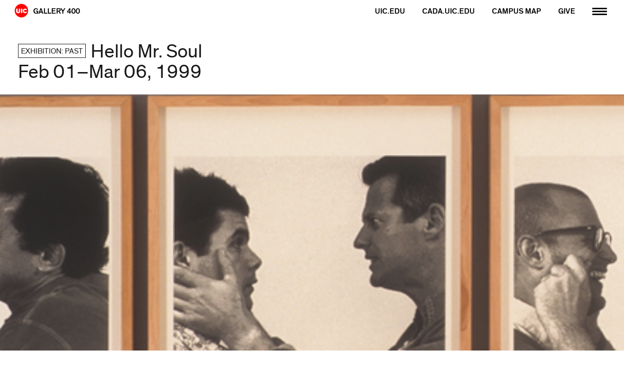

--- FILE ---
content_type: text/html; charset=UTF-8
request_url: https://gallery400.uic.edu/exhibition/hello-mr-soul/
body_size: 50882
content:
<!doctype html>
<html dir="ltr" lang="en-US" prefix="og: https://ogp.me/ns#" >
<head>
    <meta http-equiv="X-UA-Compatible" content="IE=edge">
    <meta charset="UTF-8" />
    <meta name="author" content="Gallery 400">
    <meta name="viewport" content="width=device-width">
    <link rel="alternate" type="application/rss+xml" title="Gallery 400 RSS2 Feed" href="https://gallery400.uic.edu/feed/" />
    <link rel="pingback" href="https://gallery400.uic.edu/xmlrpc.php" />
    <title>Hello Mr. Soul - Gallery 400</title>

		<!-- All in One SEO 4.9.3 - aioseo.com -->
	<meta name="robots" content="max-image-preview:large" />
	<meta name="google-site-verification" content="abMHKHFWBVx05XSqlGrHyfBWCrLGa5WfGTLVmJ91C5g" />
	<link rel="canonical" href="https://gallery400.uic.edu/exhibition/hello-mr-soul/" />
	<meta name="generator" content="All in One SEO (AIOSEO) 4.9.3" />
		<meta property="og:locale" content="en_US" />
		<meta property="og:site_name" content="Gallery 400" />
		<meta property="og:type" content="article" />
		<meta property="og:title" content="Hello Mr. Soul - Gallery 400" />
		<meta property="og:url" content="https://gallery400.uic.edu/exhibition/hello-mr-soul/" />
		<meta property="og:image" content="https://gallery400.uic.edu/wp-content/uploads/2020/10/15_44_21_283_989905primary.jpg" />
		<meta property="og:image:secure_url" content="https://gallery400.uic.edu/wp-content/uploads/2020/10/15_44_21_283_989905primary.jpg" />
		<meta property="og:image:width" content="720" />
		<meta property="og:image:height" content="263" />
		<meta property="article:published_time" content="2021-01-06T16:53:24+00:00" />
		<meta property="article:modified_time" content="2022-08-05T18:00:42+00:00" />
		<meta property="article:publisher" content="https://www.facebook.com/gallery400/" />
		<meta name="twitter:card" content="summary_large_image" />
		<meta name="twitter:site" content="@Gallery400" />
		<meta name="twitter:title" content="Hello Mr. Soul - Gallery 400" />
		<meta name="twitter:image" content="https://gallery400.uic.edu/wp-content/uploads/2020/10/15_44_21_283_989905primary.jpg" />
		<script type="application/ld+json" class="aioseo-schema">
			{"@context":"https:\/\/schema.org","@graph":[{"@type":"BreadcrumbList","@id":"https:\/\/gallery400.uic.edu\/exhibition\/hello-mr-soul\/#breadcrumblist","itemListElement":[{"@type":"ListItem","@id":"https:\/\/gallery400.uic.edu#listItem","position":1,"name":"Home","item":"https:\/\/gallery400.uic.edu","nextItem":{"@type":"ListItem","@id":"https:\/\/gallery400.uic.edu\/exhibition\/hello-mr-soul\/#listItem","name":"Hello Mr. Soul"}},{"@type":"ListItem","@id":"https:\/\/gallery400.uic.edu\/exhibition\/hello-mr-soul\/#listItem","position":2,"name":"Hello Mr. Soul","previousItem":{"@type":"ListItem","@id":"https:\/\/gallery400.uic.edu#listItem","name":"Home"}}]},{"@type":"Organization","@id":"https:\/\/gallery400.uic.edu\/#organization","name":"Gallery 400","description":"University of Illinois at Chicago","url":"https:\/\/gallery400.uic.edu\/","sameAs":["https:\/\/www.facebook.com\/gallery400\/","https:\/\/twitter.com\/Gallery400","https:\/\/www.instagram.com\/gallery400\/?hl=en"]},{"@type":"WebPage","@id":"https:\/\/gallery400.uic.edu\/exhibition\/hello-mr-soul\/#webpage","url":"https:\/\/gallery400.uic.edu\/exhibition\/hello-mr-soul\/","name":"Hello Mr. Soul - Gallery 400","inLanguage":"en-US","isPartOf":{"@id":"https:\/\/gallery400.uic.edu\/#website"},"breadcrumb":{"@id":"https:\/\/gallery400.uic.edu\/exhibition\/hello-mr-soul\/#breadcrumblist"},"image":{"@type":"ImageObject","url":"https:\/\/gallery400.uic.edu\/wp-content\/uploads\/2020\/10\/15_44_21_283_989905primary.jpg","@id":"https:\/\/gallery400.uic.edu\/exhibition\/hello-mr-soul\/#mainImage","width":720,"height":263},"primaryImageOfPage":{"@id":"https:\/\/gallery400.uic.edu\/exhibition\/hello-mr-soul\/#mainImage"},"datePublished":"2021-01-06T10:53:24-06:00","dateModified":"2022-08-05T13:00:42-05:00"},{"@type":"WebSite","@id":"https:\/\/gallery400.uic.edu\/#website","url":"https:\/\/gallery400.uic.edu\/","name":"Gallery 400","description":"University of Illinois at Chicago","inLanguage":"en-US","publisher":{"@id":"https:\/\/gallery400.uic.edu\/#organization"}}]}
		</script>
		<!-- All in One SEO -->

<link rel="alternate" title="oEmbed (JSON)" type="application/json+oembed" href="https://gallery400.uic.edu/wp-json/oembed/1.0/embed?url=https%3A%2F%2Fgallery400.uic.edu%2Fexhibition%2Fhello-mr-soul%2F" />
<link rel="alternate" title="oEmbed (XML)" type="text/xml+oembed" href="https://gallery400.uic.edu/wp-json/oembed/1.0/embed?url=https%3A%2F%2Fgallery400.uic.edu%2Fexhibition%2Fhello-mr-soul%2F&#038;format=xml" />
		<!-- This site uses the Google Analytics by MonsterInsights plugin v9.11.1 - Using Analytics tracking - https://www.monsterinsights.com/ -->
							<script src="//www.googletagmanager.com/gtag/js?id=G-F280QHV5VR"  data-cfasync="false" data-wpfc-render="false" type="text/javascript" async></script>
			<script data-cfasync="false" data-wpfc-render="false" type="text/javascript">
				var mi_version = '9.11.1';
				var mi_track_user = true;
				var mi_no_track_reason = '';
								var MonsterInsightsDefaultLocations = {"page_location":"https:\/\/gallery400.uic.edu\/exhibition\/hello-mr-soul\/"};
								if ( typeof MonsterInsightsPrivacyGuardFilter === 'function' ) {
					var MonsterInsightsLocations = (typeof MonsterInsightsExcludeQuery === 'object') ? MonsterInsightsPrivacyGuardFilter( MonsterInsightsExcludeQuery ) : MonsterInsightsPrivacyGuardFilter( MonsterInsightsDefaultLocations );
				} else {
					var MonsterInsightsLocations = (typeof MonsterInsightsExcludeQuery === 'object') ? MonsterInsightsExcludeQuery : MonsterInsightsDefaultLocations;
				}

								var disableStrs = [
										'ga-disable-G-F280QHV5VR',
									];

				/* Function to detect opted out users */
				function __gtagTrackerIsOptedOut() {
					for (var index = 0; index < disableStrs.length; index++) {
						if (document.cookie.indexOf(disableStrs[index] + '=true') > -1) {
							return true;
						}
					}

					return false;
				}

				/* Disable tracking if the opt-out cookie exists. */
				if (__gtagTrackerIsOptedOut()) {
					for (var index = 0; index < disableStrs.length; index++) {
						window[disableStrs[index]] = true;
					}
				}

				/* Opt-out function */
				function __gtagTrackerOptout() {
					for (var index = 0; index < disableStrs.length; index++) {
						document.cookie = disableStrs[index] + '=true; expires=Thu, 31 Dec 2099 23:59:59 UTC; path=/';
						window[disableStrs[index]] = true;
					}
				}

				if ('undefined' === typeof gaOptout) {
					function gaOptout() {
						__gtagTrackerOptout();
					}
				}
								window.dataLayer = window.dataLayer || [];

				window.MonsterInsightsDualTracker = {
					helpers: {},
					trackers: {},
				};
				if (mi_track_user) {
					function __gtagDataLayer() {
						dataLayer.push(arguments);
					}

					function __gtagTracker(type, name, parameters) {
						if (!parameters) {
							parameters = {};
						}

						if (parameters.send_to) {
							__gtagDataLayer.apply(null, arguments);
							return;
						}

						if (type === 'event') {
														parameters.send_to = monsterinsights_frontend.v4_id;
							var hookName = name;
							if (typeof parameters['event_category'] !== 'undefined') {
								hookName = parameters['event_category'] + ':' + name;
							}

							if (typeof MonsterInsightsDualTracker.trackers[hookName] !== 'undefined') {
								MonsterInsightsDualTracker.trackers[hookName](parameters);
							} else {
								__gtagDataLayer('event', name, parameters);
							}
							
						} else {
							__gtagDataLayer.apply(null, arguments);
						}
					}

					__gtagTracker('js', new Date());
					__gtagTracker('set', {
						'developer_id.dZGIzZG': true,
											});
					if ( MonsterInsightsLocations.page_location ) {
						__gtagTracker('set', MonsterInsightsLocations);
					}
										__gtagTracker('config', 'G-F280QHV5VR', {"forceSSL":"true","link_attribution":"true"} );
										window.gtag = __gtagTracker;										(function () {
						/* https://developers.google.com/analytics/devguides/collection/analyticsjs/ */
						/* ga and __gaTracker compatibility shim. */
						var noopfn = function () {
							return null;
						};
						var newtracker = function () {
							return new Tracker();
						};
						var Tracker = function () {
							return null;
						};
						var p = Tracker.prototype;
						p.get = noopfn;
						p.set = noopfn;
						p.send = function () {
							var args = Array.prototype.slice.call(arguments);
							args.unshift('send');
							__gaTracker.apply(null, args);
						};
						var __gaTracker = function () {
							var len = arguments.length;
							if (len === 0) {
								return;
							}
							var f = arguments[len - 1];
							if (typeof f !== 'object' || f === null || typeof f.hitCallback !== 'function') {
								if ('send' === arguments[0]) {
									var hitConverted, hitObject = false, action;
									if ('event' === arguments[1]) {
										if ('undefined' !== typeof arguments[3]) {
											hitObject = {
												'eventAction': arguments[3],
												'eventCategory': arguments[2],
												'eventLabel': arguments[4],
												'value': arguments[5] ? arguments[5] : 1,
											}
										}
									}
									if ('pageview' === arguments[1]) {
										if ('undefined' !== typeof arguments[2]) {
											hitObject = {
												'eventAction': 'page_view',
												'page_path': arguments[2],
											}
										}
									}
									if (typeof arguments[2] === 'object') {
										hitObject = arguments[2];
									}
									if (typeof arguments[5] === 'object') {
										Object.assign(hitObject, arguments[5]);
									}
									if ('undefined' !== typeof arguments[1].hitType) {
										hitObject = arguments[1];
										if ('pageview' === hitObject.hitType) {
											hitObject.eventAction = 'page_view';
										}
									}
									if (hitObject) {
										action = 'timing' === arguments[1].hitType ? 'timing_complete' : hitObject.eventAction;
										hitConverted = mapArgs(hitObject);
										__gtagTracker('event', action, hitConverted);
									}
								}
								return;
							}

							function mapArgs(args) {
								var arg, hit = {};
								var gaMap = {
									'eventCategory': 'event_category',
									'eventAction': 'event_action',
									'eventLabel': 'event_label',
									'eventValue': 'event_value',
									'nonInteraction': 'non_interaction',
									'timingCategory': 'event_category',
									'timingVar': 'name',
									'timingValue': 'value',
									'timingLabel': 'event_label',
									'page': 'page_path',
									'location': 'page_location',
									'title': 'page_title',
									'referrer' : 'page_referrer',
								};
								for (arg in args) {
																		if (!(!args.hasOwnProperty(arg) || !gaMap.hasOwnProperty(arg))) {
										hit[gaMap[arg]] = args[arg];
									} else {
										hit[arg] = args[arg];
									}
								}
								return hit;
							}

							try {
								f.hitCallback();
							} catch (ex) {
							}
						};
						__gaTracker.create = newtracker;
						__gaTracker.getByName = newtracker;
						__gaTracker.getAll = function () {
							return [];
						};
						__gaTracker.remove = noopfn;
						__gaTracker.loaded = true;
						window['__gaTracker'] = __gaTracker;
					})();
									} else {
										console.log("");
					(function () {
						function __gtagTracker() {
							return null;
						}

						window['__gtagTracker'] = __gtagTracker;
						window['gtag'] = __gtagTracker;
					})();
									}
			</script>
							<!-- / Google Analytics by MonsterInsights -->
		<style id='wp-img-auto-sizes-contain-inline-css' type='text/css'>
img:is([sizes=auto i],[sizes^="auto," i]){contain-intrinsic-size:3000px 1500px}
/*# sourceURL=wp-img-auto-sizes-contain-inline-css */
</style>
<style id='wp-block-library-inline-css' type='text/css'>
:root{--wp-block-synced-color:#7a00df;--wp-block-synced-color--rgb:122,0,223;--wp-bound-block-color:var(--wp-block-synced-color);--wp-editor-canvas-background:#ddd;--wp-admin-theme-color:#007cba;--wp-admin-theme-color--rgb:0,124,186;--wp-admin-theme-color-darker-10:#006ba1;--wp-admin-theme-color-darker-10--rgb:0,107,160.5;--wp-admin-theme-color-darker-20:#005a87;--wp-admin-theme-color-darker-20--rgb:0,90,135;--wp-admin-border-width-focus:2px}@media (min-resolution:192dpi){:root{--wp-admin-border-width-focus:1.5px}}.wp-element-button{cursor:pointer}:root .has-very-light-gray-background-color{background-color:#eee}:root .has-very-dark-gray-background-color{background-color:#313131}:root .has-very-light-gray-color{color:#eee}:root .has-very-dark-gray-color{color:#313131}:root .has-vivid-green-cyan-to-vivid-cyan-blue-gradient-background{background:linear-gradient(135deg,#00d084,#0693e3)}:root .has-purple-crush-gradient-background{background:linear-gradient(135deg,#34e2e4,#4721fb 50%,#ab1dfe)}:root .has-hazy-dawn-gradient-background{background:linear-gradient(135deg,#faaca8,#dad0ec)}:root .has-subdued-olive-gradient-background{background:linear-gradient(135deg,#fafae1,#67a671)}:root .has-atomic-cream-gradient-background{background:linear-gradient(135deg,#fdd79a,#004a59)}:root .has-nightshade-gradient-background{background:linear-gradient(135deg,#330968,#31cdcf)}:root .has-midnight-gradient-background{background:linear-gradient(135deg,#020381,#2874fc)}:root{--wp--preset--font-size--normal:16px;--wp--preset--font-size--huge:42px}.has-regular-font-size{font-size:1em}.has-larger-font-size{font-size:2.625em}.has-normal-font-size{font-size:var(--wp--preset--font-size--normal)}.has-huge-font-size{font-size:var(--wp--preset--font-size--huge)}.has-text-align-center{text-align:center}.has-text-align-left{text-align:left}.has-text-align-right{text-align:right}.has-fit-text{white-space:nowrap!important}#end-resizable-editor-section{display:none}.aligncenter{clear:both}.items-justified-left{justify-content:flex-start}.items-justified-center{justify-content:center}.items-justified-right{justify-content:flex-end}.items-justified-space-between{justify-content:space-between}.screen-reader-text{border:0;clip-path:inset(50%);height:1px;margin:-1px;overflow:hidden;padding:0;position:absolute;width:1px;word-wrap:normal!important}.screen-reader-text:focus{background-color:#ddd;clip-path:none;color:#444;display:block;font-size:1em;height:auto;left:5px;line-height:normal;padding:15px 23px 14px;text-decoration:none;top:5px;width:auto;z-index:100000}html :where(.has-border-color){border-style:solid}html :where([style*=border-top-color]){border-top-style:solid}html :where([style*=border-right-color]){border-right-style:solid}html :where([style*=border-bottom-color]){border-bottom-style:solid}html :where([style*=border-left-color]){border-left-style:solid}html :where([style*=border-width]){border-style:solid}html :where([style*=border-top-width]){border-top-style:solid}html :where([style*=border-right-width]){border-right-style:solid}html :where([style*=border-bottom-width]){border-bottom-style:solid}html :where([style*=border-left-width]){border-left-style:solid}html :where(img[class*=wp-image-]){height:auto;max-width:100%}:where(figure){margin:0 0 1em}html :where(.is-position-sticky){--wp-admin--admin-bar--position-offset:var(--wp-admin--admin-bar--height,0px)}@media screen and (max-width:600px){html :where(.is-position-sticky){--wp-admin--admin-bar--position-offset:0px}}

/*# sourceURL=wp-block-library-inline-css */
</style><style id='global-styles-inline-css' type='text/css'>
:root{--wp--preset--aspect-ratio--square: 1;--wp--preset--aspect-ratio--4-3: 4/3;--wp--preset--aspect-ratio--3-4: 3/4;--wp--preset--aspect-ratio--3-2: 3/2;--wp--preset--aspect-ratio--2-3: 2/3;--wp--preset--aspect-ratio--16-9: 16/9;--wp--preset--aspect-ratio--9-16: 9/16;--wp--preset--color--black: #000000;--wp--preset--color--cyan-bluish-gray: #abb8c3;--wp--preset--color--white: #ffffff;--wp--preset--color--pale-pink: #f78da7;--wp--preset--color--vivid-red: #cf2e2e;--wp--preset--color--luminous-vivid-orange: #ff6900;--wp--preset--color--luminous-vivid-amber: #fcb900;--wp--preset--color--light-green-cyan: #7bdcb5;--wp--preset--color--vivid-green-cyan: #00d084;--wp--preset--color--pale-cyan-blue: #8ed1fc;--wp--preset--color--vivid-cyan-blue: #0693e3;--wp--preset--color--vivid-purple: #9b51e0;--wp--preset--gradient--vivid-cyan-blue-to-vivid-purple: linear-gradient(135deg,rgb(6,147,227) 0%,rgb(155,81,224) 100%);--wp--preset--gradient--light-green-cyan-to-vivid-green-cyan: linear-gradient(135deg,rgb(122,220,180) 0%,rgb(0,208,130) 100%);--wp--preset--gradient--luminous-vivid-amber-to-luminous-vivid-orange: linear-gradient(135deg,rgb(252,185,0) 0%,rgb(255,105,0) 100%);--wp--preset--gradient--luminous-vivid-orange-to-vivid-red: linear-gradient(135deg,rgb(255,105,0) 0%,rgb(207,46,46) 100%);--wp--preset--gradient--very-light-gray-to-cyan-bluish-gray: linear-gradient(135deg,rgb(238,238,238) 0%,rgb(169,184,195) 100%);--wp--preset--gradient--cool-to-warm-spectrum: linear-gradient(135deg,rgb(74,234,220) 0%,rgb(151,120,209) 20%,rgb(207,42,186) 40%,rgb(238,44,130) 60%,rgb(251,105,98) 80%,rgb(254,248,76) 100%);--wp--preset--gradient--blush-light-purple: linear-gradient(135deg,rgb(255,206,236) 0%,rgb(152,150,240) 100%);--wp--preset--gradient--blush-bordeaux: linear-gradient(135deg,rgb(254,205,165) 0%,rgb(254,45,45) 50%,rgb(107,0,62) 100%);--wp--preset--gradient--luminous-dusk: linear-gradient(135deg,rgb(255,203,112) 0%,rgb(199,81,192) 50%,rgb(65,88,208) 100%);--wp--preset--gradient--pale-ocean: linear-gradient(135deg,rgb(255,245,203) 0%,rgb(182,227,212) 50%,rgb(51,167,181) 100%);--wp--preset--gradient--electric-grass: linear-gradient(135deg,rgb(202,248,128) 0%,rgb(113,206,126) 100%);--wp--preset--gradient--midnight: linear-gradient(135deg,rgb(2,3,129) 0%,rgb(40,116,252) 100%);--wp--preset--font-size--small: 13px;--wp--preset--font-size--medium: 20px;--wp--preset--font-size--large: 36px;--wp--preset--font-size--x-large: 42px;--wp--preset--spacing--20: 0.44rem;--wp--preset--spacing--30: 0.67rem;--wp--preset--spacing--40: 1rem;--wp--preset--spacing--50: 1.5rem;--wp--preset--spacing--60: 2.25rem;--wp--preset--spacing--70: 3.38rem;--wp--preset--spacing--80: 5.06rem;--wp--preset--shadow--natural: 6px 6px 9px rgba(0, 0, 0, 0.2);--wp--preset--shadow--deep: 12px 12px 50px rgba(0, 0, 0, 0.4);--wp--preset--shadow--sharp: 6px 6px 0px rgba(0, 0, 0, 0.2);--wp--preset--shadow--outlined: 6px 6px 0px -3px rgb(255, 255, 255), 6px 6px rgb(0, 0, 0);--wp--preset--shadow--crisp: 6px 6px 0px rgb(0, 0, 0);}:where(.is-layout-flex){gap: 0.5em;}:where(.is-layout-grid){gap: 0.5em;}body .is-layout-flex{display: flex;}.is-layout-flex{flex-wrap: wrap;align-items: center;}.is-layout-flex > :is(*, div){margin: 0;}body .is-layout-grid{display: grid;}.is-layout-grid > :is(*, div){margin: 0;}:where(.wp-block-columns.is-layout-flex){gap: 2em;}:where(.wp-block-columns.is-layout-grid){gap: 2em;}:where(.wp-block-post-template.is-layout-flex){gap: 1.25em;}:where(.wp-block-post-template.is-layout-grid){gap: 1.25em;}.has-black-color{color: var(--wp--preset--color--black) !important;}.has-cyan-bluish-gray-color{color: var(--wp--preset--color--cyan-bluish-gray) !important;}.has-white-color{color: var(--wp--preset--color--white) !important;}.has-pale-pink-color{color: var(--wp--preset--color--pale-pink) !important;}.has-vivid-red-color{color: var(--wp--preset--color--vivid-red) !important;}.has-luminous-vivid-orange-color{color: var(--wp--preset--color--luminous-vivid-orange) !important;}.has-luminous-vivid-amber-color{color: var(--wp--preset--color--luminous-vivid-amber) !important;}.has-light-green-cyan-color{color: var(--wp--preset--color--light-green-cyan) !important;}.has-vivid-green-cyan-color{color: var(--wp--preset--color--vivid-green-cyan) !important;}.has-pale-cyan-blue-color{color: var(--wp--preset--color--pale-cyan-blue) !important;}.has-vivid-cyan-blue-color{color: var(--wp--preset--color--vivid-cyan-blue) !important;}.has-vivid-purple-color{color: var(--wp--preset--color--vivid-purple) !important;}.has-black-background-color{background-color: var(--wp--preset--color--black) !important;}.has-cyan-bluish-gray-background-color{background-color: var(--wp--preset--color--cyan-bluish-gray) !important;}.has-white-background-color{background-color: var(--wp--preset--color--white) !important;}.has-pale-pink-background-color{background-color: var(--wp--preset--color--pale-pink) !important;}.has-vivid-red-background-color{background-color: var(--wp--preset--color--vivid-red) !important;}.has-luminous-vivid-orange-background-color{background-color: var(--wp--preset--color--luminous-vivid-orange) !important;}.has-luminous-vivid-amber-background-color{background-color: var(--wp--preset--color--luminous-vivid-amber) !important;}.has-light-green-cyan-background-color{background-color: var(--wp--preset--color--light-green-cyan) !important;}.has-vivid-green-cyan-background-color{background-color: var(--wp--preset--color--vivid-green-cyan) !important;}.has-pale-cyan-blue-background-color{background-color: var(--wp--preset--color--pale-cyan-blue) !important;}.has-vivid-cyan-blue-background-color{background-color: var(--wp--preset--color--vivid-cyan-blue) !important;}.has-vivid-purple-background-color{background-color: var(--wp--preset--color--vivid-purple) !important;}.has-black-border-color{border-color: var(--wp--preset--color--black) !important;}.has-cyan-bluish-gray-border-color{border-color: var(--wp--preset--color--cyan-bluish-gray) !important;}.has-white-border-color{border-color: var(--wp--preset--color--white) !important;}.has-pale-pink-border-color{border-color: var(--wp--preset--color--pale-pink) !important;}.has-vivid-red-border-color{border-color: var(--wp--preset--color--vivid-red) !important;}.has-luminous-vivid-orange-border-color{border-color: var(--wp--preset--color--luminous-vivid-orange) !important;}.has-luminous-vivid-amber-border-color{border-color: var(--wp--preset--color--luminous-vivid-amber) !important;}.has-light-green-cyan-border-color{border-color: var(--wp--preset--color--light-green-cyan) !important;}.has-vivid-green-cyan-border-color{border-color: var(--wp--preset--color--vivid-green-cyan) !important;}.has-pale-cyan-blue-border-color{border-color: var(--wp--preset--color--pale-cyan-blue) !important;}.has-vivid-cyan-blue-border-color{border-color: var(--wp--preset--color--vivid-cyan-blue) !important;}.has-vivid-purple-border-color{border-color: var(--wp--preset--color--vivid-purple) !important;}.has-vivid-cyan-blue-to-vivid-purple-gradient-background{background: var(--wp--preset--gradient--vivid-cyan-blue-to-vivid-purple) !important;}.has-light-green-cyan-to-vivid-green-cyan-gradient-background{background: var(--wp--preset--gradient--light-green-cyan-to-vivid-green-cyan) !important;}.has-luminous-vivid-amber-to-luminous-vivid-orange-gradient-background{background: var(--wp--preset--gradient--luminous-vivid-amber-to-luminous-vivid-orange) !important;}.has-luminous-vivid-orange-to-vivid-red-gradient-background{background: var(--wp--preset--gradient--luminous-vivid-orange-to-vivid-red) !important;}.has-very-light-gray-to-cyan-bluish-gray-gradient-background{background: var(--wp--preset--gradient--very-light-gray-to-cyan-bluish-gray) !important;}.has-cool-to-warm-spectrum-gradient-background{background: var(--wp--preset--gradient--cool-to-warm-spectrum) !important;}.has-blush-light-purple-gradient-background{background: var(--wp--preset--gradient--blush-light-purple) !important;}.has-blush-bordeaux-gradient-background{background: var(--wp--preset--gradient--blush-bordeaux) !important;}.has-luminous-dusk-gradient-background{background: var(--wp--preset--gradient--luminous-dusk) !important;}.has-pale-ocean-gradient-background{background: var(--wp--preset--gradient--pale-ocean) !important;}.has-electric-grass-gradient-background{background: var(--wp--preset--gradient--electric-grass) !important;}.has-midnight-gradient-background{background: var(--wp--preset--gradient--midnight) !important;}.has-small-font-size{font-size: var(--wp--preset--font-size--small) !important;}.has-medium-font-size{font-size: var(--wp--preset--font-size--medium) !important;}.has-large-font-size{font-size: var(--wp--preset--font-size--large) !important;}.has-x-large-font-size{font-size: var(--wp--preset--font-size--x-large) !important;}
/*# sourceURL=global-styles-inline-css */
</style>

<style id='classic-theme-styles-inline-css' type='text/css'>
/*! This file is auto-generated */
.wp-block-button__link{color:#fff;background-color:#32373c;border-radius:9999px;box-shadow:none;text-decoration:none;padding:calc(.667em + 2px) calc(1.333em + 2px);font-size:1.125em}.wp-block-file__button{background:#32373c;color:#fff;text-decoration:none}
/*# sourceURL=/wp-includes/css/classic-themes.min.css */
</style>
<link rel='stylesheet' id='dm_lightbox_css-css' href='https://gallery400.uic.edu/wp-content/themes/gallery400/css/lightbox.css' type='text/css' media='all' />
<link rel='stylesheet' id='dm_fonts_style-css' href='https://gallery400.uic.edu/wp-content/themes/gallery400/css/fonts.css' type='text/css' media='all' />
<link rel='stylesheet' id='dm_general_style-css' href='https://gallery400.uic.edu/wp-content/themes/gallery400/css/general.css' type='text/css' media='all' />
<link rel='stylesheet' id='dm_style-css' href='https://gallery400.uic.edu/wp-content/themes/gallery400/style.css?ver=1' type='text/css' media='all' />
<script type="text/javascript" src="https://gallery400.uic.edu/wp-content/plugins/google-analytics-for-wordpress/assets/js/frontend-gtag.min.js?ver=9.11.1" id="monsterinsights-frontend-script-js" async="async" data-wp-strategy="async"></script>
<script data-cfasync="false" data-wpfc-render="false" type="text/javascript" id='monsterinsights-frontend-script-js-extra'>/* <![CDATA[ */
var monsterinsights_frontend = {"js_events_tracking":"true","download_extensions":"doc,pdf,ppt,zip,xls,docx,pptx,xlsx","inbound_paths":"[{\"path\":\"\\\/go\\\/\",\"label\":\"affiliate\"},{\"path\":\"\\\/recommend\\\/\",\"label\":\"affiliate\"}]","home_url":"https:\/\/gallery400.uic.edu","hash_tracking":"false","v4_id":"G-F280QHV5VR"};/* ]]> */
</script>
<script type="text/javascript" src="https://gallery400.uic.edu/wp-includes/js/jquery/jquery.min.js?ver=3.7.1" id="jquery-core-js"></script>
<script type="text/javascript" src="https://gallery400.uic.edu/wp-includes/js/jquery/jquery-migrate.min.js?ver=3.4.1" id="jquery-migrate-js"></script>
<script type="text/javascript" id="uic_loadmore-js-extra">
/* <![CDATA[ */
var uic_loadmore_params = {"ajaxurl":"https://gallery400.uic.edu/wp-admin/admin-ajax.php","posts":"{\"page\":0,\"exhibition\":\"hello-mr-soul\",\"post_type\":\"exhibition\",\"name\":\"hello-mr-soul\",\"error\":\"\",\"m\":\"\",\"p\":0,\"post_parent\":\"\",\"subpost\":\"\",\"subpost_id\":\"\",\"attachment\":\"\",\"attachment_id\":0,\"pagename\":\"\",\"page_id\":0,\"second\":\"\",\"minute\":\"\",\"hour\":\"\",\"day\":0,\"monthnum\":0,\"year\":0,\"w\":0,\"category_name\":\"\",\"tag\":\"\",\"cat\":\"\",\"tag_id\":\"\",\"author\":\"\",\"author_name\":\"\",\"feed\":\"\",\"tb\":\"\",\"paged\":0,\"meta_key\":\"\",\"meta_value\":\"\",\"preview\":\"\",\"s\":\"\",\"sentence\":\"\",\"title\":\"\",\"fields\":\"all\",\"menu_order\":\"\",\"embed\":\"\",\"category__in\":[],\"category__not_in\":[],\"category__and\":[],\"post__in\":[],\"post__not_in\":[],\"post_name__in\":[],\"tag__in\":[],\"tag__not_in\":[],\"tag__and\":[],\"tag_slug__in\":[],\"tag_slug__and\":[],\"post_parent__in\":[],\"post_parent__not_in\":[],\"author__in\":[],\"author__not_in\":[],\"search_columns\":[],\"ignore_sticky_posts\":false,\"suppress_filters\":false,\"cache_results\":true,\"update_post_term_cache\":true,\"update_menu_item_cache\":false,\"lazy_load_term_meta\":true,\"update_post_meta_cache\":true,\"posts_per_page\":10,\"nopaging\":false,\"comments_per_page\":\"50\",\"no_found_rows\":false,\"order\":\"DESC\"}","current_page":"1","max_page":"0"};
//# sourceURL=uic_loadmore-js-extra
/* ]]> */
</script>
<script type="text/javascript" src="https://gallery400.uic.edu/wp-content/themes/gallery400/js/loadmore.js?ver=6.9" id="uic_loadmore-js"></script>
<link rel="https://api.w.org/" href="https://gallery400.uic.edu/wp-json/" /><link rel="alternate" title="JSON" type="application/json" href="https://gallery400.uic.edu/wp-json/wp/v2/exhibition/6786" /><meta name="generator" content="WordPress 6.9" />
<link rel='shortlink' href='https://gallery400.uic.edu/?p=6786' />
<link rel="icon" href="https://gallery400.uic.edu/wp-content/uploads/2020/04/cropped-logo-32x32.png" sizes="32x32" />
<link rel="icon" href="https://gallery400.uic.edu/wp-content/uploads/2020/04/cropped-logo-192x192.png" sizes="192x192" />
<link rel="apple-touch-icon" href="https://gallery400.uic.edu/wp-content/uploads/2020/04/cropped-logo-180x180.png" />
<meta name="msapplication-TileImage" content="https://gallery400.uic.edu/wp-content/uploads/2020/04/cropped-logo-270x270.png" />
</head>

<body class="wp-singular exhibition-template-default single single-exhibition postid-6786 wp-theme-gallery400 menu-modal-closed search-closed" >
<div class="catch">
<a href="#content" class="screen-reader-shortcut"> Skip to content</a>
<nav aria-label="Main" class="clearfix">
	<a class="centered logo " href="https://gallery400.uic.edu" title="Gallery 400 Home Page"><img class="logo" src="https://gallery400.uic.edu/wp-content/themes/gallery400/images/CADA_logo.svg" alt="UIC Logo"><span class="menu-item">Gallery 400</span></a>
	<a id="menu_button" class="menu-button centered right" aria-haspopup="true" aria-expanded="false" aria-label="Primary"><span class="menu-item it">menu</span></a>
	<a class="centered right so" href="https://gallery400.uic.edu/give-how-to-give/"><span class="menu-item">Give</span></a>
	<a class="centered right so" href="//maps.uic.edu/" target="_blank" rel="noopener noreferrer"><span class="menu-item">Campus Map</span></a>
	<a class="centered right so" href="//cada.uic.edu/" target="_blank" rel="noopener noreferrer"><span class="menu-item">CADA.UIC.EDU</span></a>
	<a class="centered right so" href="//uic.edu/" target="_blank" rel="noopener noreferrer"><span class="menu-item">UIC.EDU</span></a>
</nav>
<div id="menu" class="menu-container menu-closed">
    <div class="main-menu menu-closed">
        <div class="menu-item-container">
            <div class="inside-menu">
            <div class="menu-items">

                <div class="menu-row"><div class="cell"><div class="menu-section-title title-inactive" role="menu"><span>Exhibitions</span></div><ul class="sub-menu" aria-has-popup="true" aria-expanded="false"><li role="none"><a class="sub_link" href="/exhibitions/#onview" target="_self" role="menuitem">On View</a></li><li role="none"><a class="sub_link" href="/exhibitions/#upcoming" target="_self" role="menuitem">Upcoming</a></li><li role="none"><a class="sub_link" href="/exhibitions/#past" target="_self" role="menuitem">Past</a></li></ul></div><div class="cell"><div class="menu-section-title title-inactive" role="menu"><span>Events</span></div><ul class="sub-menu" aria-has-popup="true" aria-expanded="false"><li role="none"><a class="sub_link" href="/events/#upcoming" target="_self" role="menuitem">Upcoming</a></li><li role="none"><a class="sub_link" href="/events/#past" target="_self" role="menuitem">Past</a></li></ul></div><div class="cell"><div class="menu-section-title title-inactive" role="menu"><span>Visit</span></div><ul class="sub-menu" aria-has-popup="true" aria-expanded="false"><li role="none"><a class="sub_link" href="https://gallery400.uic.edu/visit/visit-gallery-400/" target="_self" role="menuitem">Visit Gallery 400</a></li><li role="none"><a class="sub_link" href="https://gallery400.uic.edu/visit/accessibility/" target="_self" role="menuitem">Accessibility</a></li><li role="none"><a class="sub_link" href="https://gallery400.uic.edu/visit/tours/" target="_self" role="menuitem">Tours</a></li></ul></div><div class="cell"><div class="menu-section-title title-inactive" role="menu"><span>About</span></div><ul class="sub-menu" aria-has-popup="true" aria-expanded="false"><li role="none"><a class="sub_link" href="https://gallery400.uic.edu/about/directors-welcome/" target="_self" role="menuitem">Director’s Welcome</a></li><li role="none"><a class="sub_link" href="https://gallery400.uic.edu/about/mission/" target="_self" role="menuitem">Mission</a></li><li role="none"><a class="sub_link" href="https://gallery400.uic.edu/about/programs/" target="_self" role="menuitem">Programs</a></li><li role="none"><a class="sub_link" href="https://gallery400.uic.edu/about/people/" target="_self" role="menuitem">People</a></li><li role="none"><a class="sub_link" href="https://gallery400.uic.edu/about/contact-us/" target="_self" role="menuitem">Contact Us</a></li></ul></div><div class="cell"><div class="menu-section-title title-inactive" role="menu"><span>Give</span></div><ul class="sub-menu" aria-has-popup="true" aria-expanded="false"><li role="none"><a class="sub_link" href="https://gallery400.uic.edu/give-how-to-give/" target="_self" role="menuitem">How to Give</a></li><li role="none"><a class="sub_link" href="https://gallery400.uic.edu/give/our-supporters/" target="_self" role="menuitem">Our Supporters</a></li></ul></div><div class="cell"><div class="menu-section-title title-inactive" role="menu"><span>Interact</span></div><ul class="sub-menu" aria-has-popup="true" aria-expanded="false"><li role="none"><a class="sub_link" href="https://gallery400.uic.edu/interact/internships/" target="_self" role="menuitem">Internships and Employment</a></li><li role="none"><a class="sub_link" href="https://gallery400.uic.edu/interact/propose-an-exhibition/" target="_self" role="menuitem">Propose an Exhibition</a></li><li role="none"><a class="sub_link" href="https://gallery400.uic.edu/interact/saah-student-lobby/" target="_self" role="menuitem">Lobby Competition</a></li></ul></div><div class="cell menu-section-title_link"><span><a href="https://gallery400.uic.edu/books/" target="_self" role="menuitem">Books</a></span></div><div class="cell menu-section-title_link"><span><a href="https://gallery400.uic.edu/blog/" target="_self" role="menuitem">Blog</a></span></div>
                            <div class="cell">
                                <div id="search" class="menu-section-title title-inactive" role="menu"><span>Search</span></div>
                                <div class="search-menu" style="display:none;">
                                    <div class="inside-search-menu">
                                        <form action="/" method="get">
                                            <input type="hidden" name="site_section" value="site-search" />
                                            <input type="text" name="s" class="search-input" id="search-input" aria-label="Search" placeholder=" ?" value="" />
                                            <input type="submit" id="searchsubmit" value="Submit" />
                                            <div class="spacer"></div>
                                        </form>
                                    </div>
                                </div>
                            </div>
                            </div>
                <div class="menu-footer">
                    <div class="inside-menu-footer">
                        <section>

                            <span>Gallery 400</span>
                            <span class="spacer">&nbsp;</span>
                            <span class="mobile">400 S. Peoria Street</span>
                            <span class="mobile">Chicago, IL 60607</span>
                            <span class="spacer">&nbsp;</span>
                            <span class="mobile"><a href="https://gallery400.uic.edu/about/contact-us/">Contact</a></span>
                            <span class="mobile"><a href="https://www.vpaa.uillinois.edu/resources/web_privacy">Privacy Policy</a></span>

                        </section>
                        <section>
  <span class="mobile">Hours </span>

                        <span class="mobile">Tuesday-Friday, 10am-5pm</span>

                        <span class="mobile">Saturday, 12-5pm



                        <span class="spacer mobile">&nbsp;</span>

                        <span class="mobile">We are free to all</span>

                        <span class="mobile mobile-spacer">312-996-6114</span>
<!--
                            <span class="mobile">UIC-only hours </span>
                        <span class="mobile">Tuesday & Wednesday, 10am-5pm</span>
                        <span class="spacer mobile">&nbsp;</span>


                        <span class="mobile">Public hours </span>
                        <span class="mobile">Thursday & Friday, 10am-5pm</span>
                        <span class="mobile">Saturday, 12-5pm</span>
                            <span class="spacer">&nbsp;</span>
                            <span class="mobile">Admission is free to all</span>
                            <span class="mobile">312-996-6114</span>
                            <span class="spacer">&nbsp;</span> -->
                            <div class="social-icons">
                                <a class="instagram" href="https://www.instagram.com/gallery400/?hl=en" target="_blank" rel="noopener noreferrer"><img class="social-icons" src="https://gallery400.uic.edu/wp-content/themes/gallery400/images/instagram-brands.svg" alt="Instagram Logo"></a>
                                <a class="facebook" href="https://www.facebook.com/gallery400/" target="_blank" rel="noopener noreferrer"><img class="social-icons" src="https://gallery400.uic.edu/wp-content/themes/gallery400/images/facebook-f-brands.svg" alt="Facebook Logo"></a>
                                <a class="vimeo" href="https://vimeo.com/showcase/8538628" target="_blank" rel="noopener noreferrer"><img class="social-icons" src="https://gallery400.uic.edu/wp-content/themes/gallery400/images/vimeo-icon.svg" alt="Vimeo Logo"></a>
				<a class="youtube" href="https://www.youtube.com/@UICGallery400" target="_blank" rel="noopener noreferrer"><img class="social-icons" src="https://gallery400.uic.edu/wp-content/themes/gallery400/images/youtube-icon.svg" alt="Youtube Logo"></a>
                           </div>

                        </section>
                    </div>
                </div>
            </div>
            </div>
        </div>
    </div>
</div>
<div class="outside"></div> <!-- end outer -->
<div class="head-space" style="height:50px;width: 100%;"></div>
<script>

var FadeIn = { init: function() {

		var content = jQuery(".fade");

		FadeIn.makeTransparent(content);

		jQuery(".fade").fadeTo(700, 0.9);

	},

	makeTransparent: function(content) {

		jQuery(".fade").css("opacity", 0);
		jQuery(".fade").css("filter", "alpha(opacity=0)");

	}

};

</script>

<h2 class="title fade"><a href="https://gallery400.uic.edu/exhibitions/#past"><span class="tag">Exhibition: Past </span></a><span class="title">Hello Mr. Soul</span><span class="date">Feb 01&ndash;Mar 06, 1999</span></h2><figure class="fade"><div class="thumb main" style="background-image:url(https://gallery400.uic.edu/wp-content/uploads/2020/10/15_44_21_283_989905primary.jpg);"></div><figcaption class="main"></figcaption></figure><div id="content" class="container"><main><section class="details"><h4 class="subhead">ABOUT THE EXHIBITION</h4><div class="event-details"><p>In his essay for <em>Hello Mr. Soul</em>, curator Tony Tasset describes his own mid-life crisis as &#8220;an existential funk; an acute awareness of one&#8217;s own insignificance; the big D &#8211; disappointment; an emotional emptiness; Peggy Lee&#8217;s &#8220;Is That All There Is?&#8221; But his prognosis for the future is optimistic. &#8220;After life beats you up a little, and you experience a universe larger than your own ego, wonderful things begin to happen; an emotional loosening up, a new stop-and-smell-the-roses-attitude. If you have no expectations, life is a gift.&#8221;</p>
<p><em>Hello Mr. Soul </em>was an emotive meditation on the subject of men and aging, as described through the work of twelve male artists. The works were chosen by the curator not as didactic examples of a thesis, but for their evocative and emotional charges. They address issues of aging in a traditional romantic sense, embracing a whole range of feelings: hysterical and stoic, sensitive and crude, loving and mean. The resulting exhibition was a complex environment in which elusive aspects of male desire were revealed.</p>
</div><h4 class="subhead">ARTISTS</h4><div class="event-details"><p>John Coplans, Klindt Houlberg, Joe Jachna, Mike Kelly, Sean Landers, Kevin Maginnis, Robert Maplethorpe, Paul McCarthy, Hirsch Pearlman, David Robbins, Allan Roin, and Kevin Wolff.</p></div><h4 class="subhead">SUPPORT</h4><div class="event-details"><p><em>Hello, Mr. Soul </em>is made possible by the School of Art and Design, the College of Architecture and the Arts, and supported in part by a grant from the Illinois Arts Council, a state agency. Gallery 400 gratefully acknowledges the assistance of: Blum and Poe Gallery, Feature, the LaSalle National Bank, the Museum of Contemporary Photography, and Andrea Rosen Gallery.</p>
</div></section><aside><div><h4>Downloads</h4><ul><li><a class="link" href="https://gallery400.uic.edu/wp-content/uploads/2021/01/989904checklist.docx" target="_blank" rel="noreferrer nofollow">989904checklist</a></li></ul></div><div><h4>Print Collateral</h4><ul><li><a class="link" href="https://gallery400.uic.edu/wp-content/uploads/2021/01/Postcard_Hello_Mr_Soul_Opening.pdf" target="_blank" rel="noreferrer nofollow">Postcard</a></li></ul></div></aside></main></div><div class="divider"></div><div class="spacer"></div><div class="gallery"><h4>Images</h4><ul><li><a href="https://gallery400.uic.edu/wp-content/uploads/2021/01/989904img09.jpg" title="" data-count="1" data-total="9"><img src="https://gallery400.uic.edu/wp-content/uploads/2021/01/989904img09.jpg" alt="" /></a></li><li><a href="https://gallery400.uic.edu/wp-content/uploads/2021/01/989904img10.jpg" title="" data-count="2" data-total="9"><img src="https://gallery400.uic.edu/wp-content/uploads/2021/01/989904img10.jpg" alt="" /></a></li><li><a href="https://gallery400.uic.edu/wp-content/uploads/2021/01/989904img12.jpg" title="" data-count="3" data-total="9"><img src="https://gallery400.uic.edu/wp-content/uploads/2021/01/989904img12-400x269.jpg" alt="" /></a></li><li><a href="https://gallery400.uic.edu/wp-content/uploads/2021/01/989904img14.jpg" title="" data-count="4" data-total="9"><img src="https://gallery400.uic.edu/wp-content/uploads/2021/01/989904img14-400x270.jpg" alt="" /></a></li><li><a href="https://gallery400.uic.edu/wp-content/uploads/2021/01/989904img17.jpg" title="" data-count="5" data-total="9"><img src="https://gallery400.uic.edu/wp-content/uploads/2021/01/989904img17-400x267.jpg" alt="" /></a></li><li><a href="https://gallery400.uic.edu/wp-content/uploads/2021/01/989904img20.jpg" title="" data-count="6" data-total="9"><img src="https://gallery400.uic.edu/wp-content/uploads/2021/01/989904img20.jpg" alt="" /></a></li><li><a href="https://gallery400.uic.edu/wp-content/uploads/2021/01/989904img25.jpg" title="" data-count="7" data-total="9"><img src="https://gallery400.uic.edu/wp-content/uploads/2021/01/989904img25-400x263.jpg" alt="" /></a></li><li><a href="https://gallery400.uic.edu/wp-content/uploads/2021/01/989904img26.jpg" title="" data-count="8" data-total="9"><img src="https://gallery400.uic.edu/wp-content/uploads/2021/01/989904img26.jpg" alt="" /></a></li><li><a href="https://gallery400.uic.edu/wp-content/uploads/2021/01/989904img27.jpg" title="" data-count="9" data-total="9"><img src="https://gallery400.uic.edu/wp-content/uploads/2021/01/989904img27-400x264.jpg" alt="" /></a></li></ul><div class="image-gallery-count" style="display:none;">9</div></div><div class="spacer"></div><div class="gallery"><h4>Installation Images</h4><ul><li><a href="https://gallery400.uic.edu/wp-content/uploads/2021/01/989904img11.jpg" title="" data-count="1" data-instotal="7"><img src="https://gallery400.uic.edu/wp-content/uploads/2021/01/989904img11-400x265.jpg" alt="" /></a></li><li><a href="https://gallery400.uic.edu/wp-content/uploads/2021/01/989904img13.jpg" title="" data-count="2" data-instotal="7"><img src="https://gallery400.uic.edu/wp-content/uploads/2021/01/989904img13-400x266.jpg" alt="" /></a></li><li><a href="https://gallery400.uic.edu/wp-content/uploads/2021/01/989904img15.jpg" title="" data-count="3" data-instotal="7"><img src="https://gallery400.uic.edu/wp-content/uploads/2021/01/989904img15-400x265.jpg" alt="" /></a></li><li><a href="https://gallery400.uic.edu/wp-content/uploads/2021/01/989904img16.jpg" title="" data-count="4" data-instotal="7"><img src="https://gallery400.uic.edu/wp-content/uploads/2021/01/989904img16-400x265.jpg" alt="" /></a></li><li><a href="https://gallery400.uic.edu/wp-content/uploads/2021/01/989904img21.jpg" title="" data-count="5" data-instotal="7"><img src="https://gallery400.uic.edu/wp-content/uploads/2021/01/989904img21-400x269.jpg" alt="" /></a></li><li><a href="https://gallery400.uic.edu/wp-content/uploads/2021/01/989904img23.jpg" title="" data-count="6" data-instotal="7"><img src="https://gallery400.uic.edu/wp-content/uploads/2021/01/989904img23-400x264.jpg" alt="" /></a></li><li><a href="https://gallery400.uic.edu/wp-content/uploads/2021/01/989904img24.jpg" title="" data-count="7" data-instotal="7"><img src="https://gallery400.uic.edu/wp-content/uploads/2021/01/989904img24-400x264.jpg" alt="" /></a></li></ul><div class="image-gallery-count" style="display:none;">7</div></div>
<script> FadeIn.init(); </script>

<footer>
        <div class="inside-footer">

                <section>
                        <a class="centered logo mobile" href="https://gallery400.uic.edu" title="Gallery 400 Home Page"><img class="logo" src="https://gallery400.uic.edu/wp-content/themes/gallery400/images/CADA_logo.svg" alt="UIC Logo"><span class="menu-item mobile">Gallery 400</span></a>
                        <div style="padding-left: 30px;">
                        <span class="mobile mobile-spacer">School of Art and Art History</span>
                        <span>University of Illinois at Chicago</span>
                        <span class="mobile">400 S. Peoria Street</span>
                        <span class="mobile">Chicago, IL 60607</span>
                        <span class="spacer mobile">&nbsp;</span>
                        <span class="mobile"><a href="https://www.vpaa.uillinois.edu/resources/web_privacy">Privacy Policy</a></span></div>
                </section>
                <section>
                        <div style="padding-top: 12px;">
                        <span class="spacer mobile">&nbsp;</span>
                        <span class="mobile">Hours </span>
                        <span class="mobile">Tuesday-Friday, 10am-5pm</span>
            <span class="mobile">Saturday, 12-5pm
                        <span class="spacer mobile">&nbsp;</span>
                        <span class="mobile">312-996-6114</span>
                        <span class="mobile">gallery400&#64;uic.edu</span>
        <!--    <span class="mobile"><a href="https://gallery400.uic.edu/about/contact-us/">Contact</a></span> -->
                        <span class="spacer mobile">&nbsp;</span></div>
                </section>
                <section>
                        <div style="padding-top: 12px;">
                        <span class="spacer mobile">&nbsp;</span>
                        <span class="mobile">We are free and open to all</span>
                        <span class="spacer mobile">&nbsp;</span>
                        <span class="mobile"><a href="https://mailchi.mp/8753c5b3e01f/zo6odu9iye">Join our newsletter</a></span>
                        <span class="spacer mobile">&nbsp;</span></div>
                        <div class="social-icons">
                                <a class="instagram" href="https://www.instagram.com/gallery400/?hl=en" target="_blank" rel="noopener noreferrer"><img class="social-icons" src="https://gallery400.uic.edu/wp-content/themes/gallery400/images/instagram-brands.svg" alt="Instagram Logo"></a>
                                <a class="facebook" href="https://www.facebook.com/gallery400/" target="_blank" rel="noopener noreferrer"><img class="social-icons" src="https://gallery400.uic.edu/wp-content/themes/gallery400/images/facebook-f-brands.svg" alt="Facebook Logo"></a>
                                <a class="vimeo" href="https://vimeo.com/showcase/8538628" target="_blank" rel="noopener noreferrer"><img class="social-icons" src="https://gallery400.uic.edu/wp-content/themes/gallery400/images/vimeo-icon.svg" alt="Vimeo Logo"></a>
                                <a class="youtube" href="https://www.youtube.com/@UICGallery400" target="_blank" rel="noopener noreferrer"><img class="social-icons" src="https://gallery400.uic.edu/wp-content/themes/gallery400/images/youtube-icon.svg" alt="Youtube Logo"></a>
                        </div>

        </section>

        </div>
</footer>
</div> <!-- end catch -->
<script type="speculationrules">
{"prefetch":[{"source":"document","where":{"and":[{"href_matches":"/*"},{"not":{"href_matches":["/wp-*.php","/wp-admin/*","/wp-content/uploads/*","/wp-content/*","/wp-content/plugins/*","/wp-content/themes/gallery400/*","/*\\?(.+)"]}},{"not":{"selector_matches":"a[rel~=\"nofollow\"]"}},{"not":{"selector_matches":".no-prefetch, .no-prefetch a"}}]},"eagerness":"conservative"}]}
</script>
<script type="text/javascript" src="https://gallery400.uic.edu/wp-content/themes/gallery400/js/jquery.js" id="dm_jquery-js"></script>
<script type="text/javascript" src="https://gallery400.uic.edu/wp-content/themes/gallery400/js/lightbox.js" id="dm_lightbox_js-js"></script>
<script type="text/javascript" src="https://gallery400.uic.edu/wp-content/themes/gallery400/js/donate.js" id="dm_donate-js"></script>
<script type="text/javascript" id="dm_uic_js-js-extra">
/* <![CDATA[ */
var globalObject = {"homeUrl":"https://gallery400.uic.edu"};
//# sourceURL=dm_uic_js-js-extra
/* ]]> */
</script>
<script type="text/javascript" src="https://gallery400.uic.edu/wp-content/themes/gallery400/js/site.js" id="dm_uic_js-js"></script>
</body>
</html>

<!-- Dynamic page generated in 0.513 seconds. -->
<!-- Cached page generated by WP-Super-Cache on 2026-01-25 01:26:39 -->

<!-- super cache -->

--- FILE ---
content_type: text/css
request_url: https://gallery400.uic.edu/wp-content/themes/gallery400/css/lightbox.css
body_size: 8436
content:
.gallery-image a {cursor: zoom-in;}

.slbOverlay, .slbWrapOuter, .slbWrap {
  position: fixed;
  top: 0;
  right: 0;
  bottom: 0;
  left: 0;
}

.slbOverlay {
  overflow: hidden;
  z-index: 2000;
  background-color: #FFFFFF;
  opacity: 1;
}

.slbWrapOuter {
  overflow-x: hidden;
  overflow-y: auto;
  z-index: 2010;
}

.slbWrap {
  position: absolute;
  text-align: center;
}

.slbWrap:before {
  content: "";
  display: inline-block;
  height: 100%;
  vertical-align: middle;
}

.slbContentOuter {
  position: absolute;
  top:0;
  left:0;
  display: inline-block;
  vertical-align: middle;
  margin: 0px auto;
  padding: 0;
  box-sizing: border-box;
  z-index: 2020;
  text-align: left;
  max-width: 100%;
  width: calc(100% - 12px);
}

.slbContentEl .slbContentOuter {
  padding: 5em 1em;
}

.slbContent {
  position: relative;
  height: 100vh;
}

.slbContentEl .slbContent {
  background-color: #fff;
  /*box-shadow: 0 0.2em 1em rgba(0, 0, 0, 0.4);*/
}

.slbImageWrap {
  position: relative;
  height: 100vh;
}

.slbImageWrap:after {
  content: "";
  position: absolute;
  left: 0;
  right: 0;
  top: 5em;
  bottom: 5em;
  display: block;
  z-index: -1;
  /*box-shadow: 0 0.2em 1em rgba(0, 0, 0, 0.6);*/
  background-color: #FFF;
}

.slbImage {
  width: auto;
  max-width: 100%;
  max-height: 80% !important;
  height: auto;
  display: block;
  line-height: 0;
  box-sizing: border-box;
  top: 50%;
  position: relative;
  transform: translate(-50%, -50%);
  left: 50%;
  margin-right: -50%;
}

.slbCaption {
  display: block;
  max-width: 100%;
  overflow: visible;
  text-overflow: ellipsis;
  white-space: unset;
  word-wrap: normal;
  font-family: 'TheinhardtMedium';
  font-style: normal;
  font-size: 16px;
  line-height: 18px;
  position: absolute;
  left: 0;
  right: 0;
  bottom: 0;
  color: #000000;
  text-align: center;
  margin: 0 auto;
  background-color: rgba(250, 250, 250, 0.7);
  padding: 20px 10% 25px;
}

.counter {
  position: absolute;
  top: 20px;
  left: 37px;
}

.slbCloseBtn, .slbArrow {
  margin: 0;
  padding: 0;
  border: 0;
  cursor: pointer;
  background: none;
}

.slbCloseBtn::-moz-focus-inner, .slbArrow::-moz-focus-inner {
  padding: 0;
  border: 0;
}

.slbCloseBtn:hover, .slbArrow:hover {
  opacity: 0.5;
}

.slbCloseBtn:active, .slbArrow:active {
  opacity: 0.8;
}

/*.slbCloseBtn {
	font-size: 26px;
	width: auto;
	height: auto;
	line-height: 26px;
	position: absolute;
	right: 37px;
	top: 20px;
	color: #000000;
	color: rgba(0, 0, 0, 0.7);
	text-align: center;
}

.slbCloseBtn:hover {
	color: #000000;
	color: rgba(0, 0, 0, 0.7);
}*/

.slbCloseBtn {
  font-size: 0px;
  line-height: 0;
  width: 30px;
  height: 30px;
  background-color: black;
  position: absolute;
  right: 37px;
  top: 20px;
}

.slbCloseBtn::before {
  content: '';
  height: 3px;
  background-color: black;
  position: absolute;
  width: 30px;
}

.slbCloseBtn::after {
  content: '';
  height: 3px;
  background-color: black;
  position: absolute;
  width: 30px;
}

.slbCloseBtn {
  background-color: #FFFFFF;
}

.slbCloseBtn::before, .slbCloseBtn::after {
  height: 3px;
  background: #000;
  top: 25px;
}

.slbCloseBtn::before {
  -webkit-transform: rotate(45deg);
  -moz-transform: rotate(45deg);
  -ms-transform: rotate(45deg);
  -o-transform: rotate(45deg);
  transform: rotate(45deg);
}

.slbCloseBtn::after {
  -webkit-transform: rotate(-45deg);
  -moz-transform: rotate(-45deg);
  -ms-transform: rotate(-45deg);
  -o-transform: rotate(-45deg);
  transform: rotate(-45deg);
}

/*@media(min-width: 1440px) {
  .slbCloseBtn::before {top: 26px;}
  .slbCloseBtn::after {bottom: 23px;}
}*/

@media(max-width: 768px) {
  a.menu-button span.menu-close {
    font-size: 24px;
    margin-top: 12px;
  }
  .slbCloseBtn {margin-top: 7px;}
  /*.slbCloseBtn::before {top: 12px;}
  .slbCloseBtn::after {bottom: 13px;}*/
}

.slbLoading .slbCloseBtn {
  display: none;
}

.slbLoadingText {
  font-size: 1.4em;
  color: #fff;
  color: rgba(255, 255, 255, 0.9);
}

.slbArrows {
  font-family: 'TheinhardtRegularOld';
  position: fixed;
  bottom: 20px;
  left: 0;
  right: 37px;
}

.slbLoading .slbArrows {
  display: none;
}

.slbArrow {
  position: absolute;
  bottom: 0;
  margin-top: unset;
  width: 30px;
  height: 30px;
  opacity: 0.7;
  text-indent: 0;
  overflow: hidden;
  color: #000000;
}

.slbArrow:hover {
	color: #000000;
}

.slbArrow:before {
  content: "";
  position: absolute;
  top: 50%;
  left: 50%;
  margin: -0.8em 0 0 -0.8em;
  border: 0.8em solid transparent;
}

.slbArrow.next {
  right: 0;
}

.slbArrow.next:before {
  border-left-color: #fff;
}

.slbArrow.prev {
  right: 40px;
}

.slbArrow.prev:before {
  border-right-color: #fff;
}

.slbIframeCont {
  width: 80em;
  height: 0;
  overflow: hidden;
  padding-top: 56.25%;
  margin: 5em 0;
}

.slbIframe {
  position: absolute;
  top: 0;
  left: 0;
  width: 100%;
  height: 100%;
  /*box-shadow: 0 0.2em 1em rgba(0, 0, 0, 0.6);*/
  background: #000;
}

.slbArrow.prev:before {
    content: "\2190";
    position: absolute;
    font-size: 30px;
    top: 0;
    left: 0;
    margin: unset;
    border: none;
    color: #000000;
}

.slbArrow.next:before {
    content: "\2192";
    position: absolute;
    font-size: 30px;
    top: 0;
    left: 0;
    margin: unset;
    border: none;
    color: #000000;
}


@-webkit-keyframes slbOverlay {
  from {
    opacity: 0;
  }
  to {
    opacity: 0.7;
  }
}

@-moz-keyframes slbOverlay {
  from {
    opacity: 0;
  }
  to {
    opacity: 0.7;
  }
}

@keyframes slbOverlay {
  from {
    opacity: 0;
  }
  to {
    opacity: 0.7;
  }
}

@-webkit-keyframes slbEnter {
  from {
    opacity: 0;
    -webkit-transform: translate3d(0, -1em, 0);
  }
  to {
    opacity: 1;
    -webkit-transform: translate3d(0, 0, 0);
  }
}

@-moz-keyframes slbEnter {
  from {
    opacity: 0;
    -moz-transform: translate3d(0, -1em, 0);
  }
  to {
    opacity: 1;
    -moz-transform: translate3d(0, 0, 0);
  }
}

@keyframes slbEnter {
  from {
    opacity: 0;
    -webkit-transform: translate3d(0, -1em, 0);
    -moz-transform: translate3d(0, -1em, 0);
    -ms-transform: translate3d(0, -1em, 0);
    -o-transform: translate3d(0, -1em, 0);
    transform: translate3d(0, -1em, 0);
  }
  to {
    opacity: 1;
    -webkit-transform: translate3d(0, 0, 0);
    -moz-transform: translate3d(0, 0, 0);
    -ms-transform: translate3d(0, 0, 0);
    -o-transform: translate3d(0, 0, 0);
    transform: translate3d(0, 0, 0);
  }
}

@-webkit-keyframes slbEnterNext {
  from {
    opacity: 0;
    -webkit-transform: translate3d(4em, 0, 0);
  }
  to {
    opacity: 1;
    -webkit-transform: translate3d(0, 0, 0);
  }
}

@-moz-keyframes slbEnterNext {
  from {
    opacity: 0;
    -moz-transform: translate3d(4em, 0, 0);
  }
  to {
    opacity: 1;
    -moz-transform: translate3d(0, 0, 0);
  }
}

@keyframes slbEnterNext {
  from {
    opacity: 0;
    -webkit-transform: translate3d(4em, 0, 0);
    -moz-transform: translate3d(4em, 0, 0);
    -ms-transform: translate3d(4em, 0, 0);
    -o-transform: translate3d(4em, 0, 0);
    transform: translate3d(4em, 0, 0);
  }
  to {
    opacity: 1;
    -webkit-transform: translate3d(0, 0, 0);
    -moz-transform: translate3d(0, 0, 0);
    -ms-transform: translate3d(0, 0, 0);
    -o-transform: translate3d(0, 0, 0);
    transform: translate3d(0, 0, 0);
  }
}

@-webkit-keyframes slbEnterPrev {
  from {
    opacity: 0;
    -webkit-transform: translate3d(-4em, 0, 0);
  }
  to {
    opacity: 1;
    -webkit-transform: translate3d(0, 0, 0);
  }
}

@-moz-keyframes slbEnterPrev {
  from {
    opacity: 0;
    -moz-transform: translate3d(-4em, 0, 0);
  }
  to {
    opacity: 1;
    -moz-transform: translate3d(0, 0, 0);
  }
}

@keyframes slbEnterPrev {
  from {
    opacity: 0;
    -webkit-transform: translate3d(-4em, 0, 0);
    -moz-transform: translate3d(-4em, 0, 0);
    -ms-transform: translate3d(-4em, 0, 0);
    -o-transform: translate3d(-4em, 0, 0);
    transform: translate3d(-4em, 0, 0);
  }
  to {
    opacity: 1;
    -webkit-transform: translate3d(0, 0, 0);
    -moz-transform: translate3d(0, 0, 0);
    -ms-transform: translate3d(0, 0, 0);
    -o-transform: translate3d(0, 0, 0);
    transform: translate3d(0, 0, 0);
  }
}

@media (max-width: 768px) {
  .slbContentOuter {width: 100%;}
  .slbImageWrap {width: 95%;margin:0 auto;}
  .slbCaption {max-width: 100%;}
  .counter {left: 0;}
  .slbCloseBtn {top:15px;right:20px;}
  .slbCloseBtn::before, .slbCloseBtn::after {top:10px;}
  .slbArrows {right: 7px;}
}

--- FILE ---
content_type: text/css
request_url: https://gallery400.uic.edu/wp-content/themes/gallery400/css/fonts.css
body_size: 1027329
content:

/*          ***
  Fonts
*/

/*i, em {
  font-family: 'TheinhardtRegularItalic';
}

strong, b {
  font-family: 'TheinhardtBold';
}

strong i, strong em, b i, b em {
  font-family: 'TheinhardtBoldItalic';
}*/

@font-face {
  /*font-family: 'TheinhardtRegular';*/
  font-family: 'Theinhardt';
  src: url('../uic-fonts/theinhardt-regular-webfont.eot'); /* IE9 Compat Modes */
  src: url('../uic-fonts/theinhardt-regular-webfont.eot?#iefix') format('embedded-opentype'), /* IE6-IE8 */
	   url('../uic-fonts/theinhardt-regular-webfont.woff') format('woff'), /* Pretty Modern Browsers */
	   url('../uic-fonts/theinhardt-regular-webfont.ttf')  format('truetype'), /* Safari, Android, iOS */
	   url('../uic-fonts/theinhardt-regular-webfont.svg#svgFontName') format('svg'); /* Legacy iOS */
  font-style: normal;
  font-weight: normal;
  text-rendering: optimizeLegibility;
}

@font-face {
	font-family: 'TheinhardtRegularOld';
	src: url('../fonts/TheinhardtRegular-Regular.eot'); /* IE9 Compat Modes */
	src: url('../fonts/TheinhardtRegular-Regular.eot?#iefix') format('embedded-opentype'), /* IE6-IE8 */
		 url([data-uri]) format('woff'), /* Modern Browsers */
		 url([data-uri]) format('truetype'); /* Safari, Android, iOS */
	font-style: normal;
	font-weight: normal;
	text-rendering: optimizeLegibility;
}

@font-face {
  /*font-family: 'TheinhardtRegularItalic';*/
  font-family: 'Theinhardt';
  src: url('../uic-fonts/theinhardt-regularita-webfont.eot'); /* IE9 Compat Modes */
  src: url('../uic-fonts/theinhardt-regularita-webfont.eot?#iefix') format('embedded-opentype'), /* IE6-IE8 */
	   url('../uic-fonts/theinhardt-regularita-webfont.woff') format('woff'), /* Pretty Modern Browsers */
	   url('../uic-fonts/theinhardt-regularita-webfont.ttf')  format('truetype'), /* Safari, Android, iOS */
	   url('../uic-fonts/theinhardt-regularita-webfont.svg#svgFontName') format('svg'); /* Legacy iOS */
  font-style: italic;
  font-weight: normal;
  text-rendering: optimizeLegibility;
}

@font-face {
	font-family: 'TheinhardtMedium';
	font-style: normal;
	font-weight: normal;
	/*text-rendering: optimizeLegibility;*/
	src: url('../fonts/TheinhardtMedium-Regular.eot'); /* IE9 Compat Modes */
	src: url('../fonts/TheinhardtMedium-Regular.eot?#iefix') format('embedded-opentype'), /* IE6-IE8 */
		 url([data-uri]) format('woff'), /* Modern Browsers */
		 url([data-uri]) format('truetype'); /* Safari, Android, iOS */
}
@font-face {
	font-family: 'TheinhardtMedium';
	font-style: italic;
	font-weight: normal;
	/*text-rendering: optimizeLegibility;*/
	src: url('../fonts/TheinhardtMedium-Italic.eot'); /* IE9 Compat Modes */
	src: url('../fonts/TheinhardtMedium-Italic.eot?#iefix') format('embedded-opentype'), /* IE6-IE8 */
		 url([data-uri]) format('woff'), /* Modern Browsers */
		 url([data-uri]) format('truetype'); /* Safari, Android, iOS */
}

@font-face {
  /*font-family: 'TheinhardtBold';*/
  font-family: 'Theinhardt';
  src: url('../uic-fonts/theinhardt-bold-webfont.eot'); /* IE9 Compat Modes */
  src: url('../uic-fonts/theinhardt-bold-webfont.eot?#iefix') format('embedded-opentype'), /* IE6-IE8 */
	   url('../uic-fonts/theinhardt-bold-webfont.woff') format('woff'), /* Pretty Modern Browsers */
	   url('../uic-fonts/theinhardt-bold-webfont.ttf')  format('truetype'), /* Safari, Android, iOS */
	   url('../uic-fonts/theinhardt-bold-webfont.svg#svgFontName') format('svg'); /* Legacy iOS */
  font-style: normal;
  font-weight: bold;
  text-rendering: optimizeLegibility;
}

@font-face {
  /*font-family: 'TheinhardtBoldItalic';*/
  font-family: 'Theinhardt';
  src: url('../uic-fonts/theinhardt-boldita-webfont.eot'); /* IE9 Compat Modes */
  src: url('../uic-fonts/theinhardt-boldita-webfont.eot?#iefix') format('embedded-opentype'), /* IE6-IE8 */
	   url('../uic-fonts/theinhardt-boldita-webfont.woff') format('woff'), /* Pretty Modern Browsers */
	   url('../uic-fonts/theinhardt-boldita-webfont.ttf')  format('truetype'), /* Safari, Android, iOS */
	   url('../uic-fonts/theinhardt-boldita-webfont.svg#svgFontName') format('svg'); /* Legacy iOS */
  font-style: italic;
  font-weight: bold;
  text-rendering: optimizeLegibility;
}

@font-face {
	font-family: 'TheinhardtBlack';
	font-style: normal;
	font-weight: normal;
	/*text-rendering: optimizeLegibility;*/
	src: url('../fonts/TheinhardtBlack-Regular.eot'); /* IE9 Compat Modes */
	src: url('../fonts/TheinhardtBlack-Regular.eot?#iefix') format('embedded-opentype'), /* IE6-IE8 */
		 url([data-uri]) format('woff'), /* Modern Browsers */
		 url([data-uri]) format('truetype'); /* Safari, Android, iOS */
}

--- FILE ---
content_type: text/css
request_url: https://gallery400.uic.edu/wp-content/themes/gallery400/css/general.css
body_size: 41359
content:
/*          ***
  Document
*/

html {
  line-height: 1.15; /* 1 */
  -webkit-text-size-adjust: 100%; /* 2 */
  scroll-behavior: smooth;
}

/* preset for non-HTML5 browsers */
main, article, aside, footer, header, nav, section {display: block;}

.catch {
  max-width: 1440px;
  margin: auto;
}

/*          ***
  Sections
*/

body {
  position:relative;
  margin: 0;
  font-family: 'Theinhardt';
  font-size: 26px;
  line-height: 30px;
  font-weight: normal;
  /*text-rendering: optimizeLegibility;*/
  color: #000000;
}

nav {
  position: fixed;
  width: 100%;
  z-index: 1000;
  max-width: 1440px;
  background-color: #FFFFFF;
}

/*.menu-item-container {
  max-width: 720px;
}*/

.menu-container {
  position: fixed;
  top: 0;
  left: 0;
  right: 0;
  bottom: 0;
  z-index: 999;
}

.menu-container .main-menu {
  position: fixed;
  top: 0;
  right: 0;
  bottom: 0;
  width: 50%;
  /*transition: .125s ease-in;*/
  background-color: #FFFFFF;
}

.menu-items {
  background-color: #FFFFFF;
  transition: .125s ease-in;
}

.menu-row {
  margin-top: 50px;
  height: 100%;
  overflow-y: scroll;
  max-height: calc(100vh - 265px);
  -ms-overflow-style: none;  /* IE and Edge */
  scrollbar-width: none;
}
.menu-row::-webkit-scrollbar {display:none;}
body.admin-bar .menu-row {margin-top:85px;max-height: calc(100vh - 290px);}

.menu-row .cell {box-sizing:border-box;padding-left: 37px;}

.menu-section-title { cursor: pointer; }
/*.menu-section-title:hover span {
  text-decoration: underline;
  text-underline-position: under;
  /*border-bottom: 1px solid;
}*/

.menu-row ul.sub-menu {
  display: none;
}

#search {margin-bottom: 15px;}

.menu-footer {
  position: absolute;
  box-sizing: border-box;
  width: 100%;
  bottom: 0;
  background-color: #FFFFFF;
}

.inside-menu-footer {
  display: block;
  box-sizing: border-box;
  width: calc(100% - 74px);
  margin: auto;
}

.menu-footer section {
  display: inline-block;
  box-sizing: border-box;
  width: 49%;
  vertical-align: top;
}

.menu-footer span {display: block;height: auto;}

body.menu-modal-open .outside {
  position: fixed;
  top: 0;
  left: 0;
  right: 0;
  bottom: 0;
  background-color: rgba(250, 250, 250, 0.5);
  webkit-transition: .35s ease-in;
    -moz-transition: .35s ease-in;
    -o-transition: .35s ease-in;
    -ms-transition: .35s ease-in;
    transition: .35s ease-in;
  transition-delay: .125s;
  z-index: 99;
}

.container, .gallery {
  position: relative;
  width: calc(100% - 74px);
  margin: auto;
  height: 100%;
}

body.page-template-events-plus-page .container {
  width: 100%;
  min-height: 900px;
}

.book {
  position: relative;
  display: block;
  box-sizing: border-box;
  width: 100%;
  height: 100%;
  padding: 60px 0;
}

.book a.button, .book p.small {
  position: absolute;
  bottom: 0;
  margin-bottom: 0;
}

.book a.button {
  width: 100%;
  text-decoration: none;
  padding: 10px 0;
  text-align: center;
}

.book-nav {font-family: 'TheinhardtRegularOld';float: right;margin-bottom: 30px;}

.book:after {
  content: "";
  display: table;
  clear: both;
}

.book-spot {
  cursor: pointer;
}

.prologue p {margin-top: 20px;}

.prologue .blank-thumb {background-color: #D8D8D8;}

.open-book {
  position: fixed;
    top: 0;
    left: 0;
    right: 0;
    bottom: 0;
    background-color: white;
    z-index: 999999;
    margin-left: -37px;
    margin-right: -37px;
    padding: 0 34px;
    min-height: 100vh;
    cursor: auto;
    box-sizing: border-box;
    padding: 6%;
}

.open-book .book-wrap {
  position: relative;
  width: 100%;
  height: 100%;
}

.open-book .blank-thumb {
  background-color: #D8D8D8;
}

body.book-open nav, body.book-open footer, body.book-open .head-space, body.book-open .post-list  {display: none;}
body.book-open .book {padding-top: 0;padding-bottom:0;}

body.admin-bar.book-open .open-book {
  padding-top: 32px;
}
.close-book {
    cursor: pointer;
    width: 50px;
    height: 50px;
    display: inline-block;
    position: absolute;
    top: -70px;
    right: -15px;
    z-index: 999;
}

.book-nav {
    margin-bottom: 0;
    position: absolute;
    bottom: -40px;
}
.book-nav.prev {right: 80px;z-index: 1;}
.book-nav.next {right: 34px;}
.book-nav span {
  cursor: pointer;
    display: inline-block;
    height: 32px;
    width: 26px;
    opacity: 0.1;
}
.book-nav span, .book-nav.available span {opacity: 0.6;}
.book-nav:hover span, .book-nav.available:hover span {opacity: 1;}

.book-nav.no-prev span, .book-nav.no-next span, .book-nav.no-prev:hover span, .book-nav.no-next:hover span {
  opacity:0.2;
  cursor: default;
}

.open-book section {height: 100% !important;}

.open-book .link-content-button {
  width: 15px;
  position: absolute;
  right: 125px;
  bottom: -32px;
  display: block;
  cursor: pointer;
  opacity: 0.6;
  background-size: 100%;
  background-repeat: no-repeat;
  height: 15px;
}

.open-book .link-content-button:hover {
  opacity: 1;
}

.open-book .link-content {
  display: none;
  position: absolute;
  right: 155px;
  bottom: -32px;
}

@media (min-width: 1440px) {
	.book-spot {min-height: 645px;}
}

@media (min-width:768px) {
  .book-spot {
    width: 30%;
      float: left;
      margin-right: 3%;
      box-sizing: border-box;
      height: 100%;
      min-height: 585px;
  }
  .prologue {
    width: 100%;
      height: 100%;
  }

  .prologue .book-thumb {
    padding-bottom: 100%;
      background-repeat: no-repeat;
      background-size: contain;
      background-position: bottom left;
  }

  .open-book .blank-thumb {
    display: inline-block;
    background-color: #D8D8D8;
    width: 33%;
    height: 100%;
  }
}

@media (max-width: 768px) {
  .close-book {text-align: center;}
  .open-book .book-wrap {
    position: relative;
    width: calc(100% - 60px);
    height: calc(100% - 30px);
    margin: auto;
    box-sizing: border-box;
    padding: 10px 20px;
  }
  .open-book figure {display: none;}
  .book-nav {bottom: -34px;}
  .book a.button, .book p.small {
    position: absolute;
    bottom: 50px;
    margin-bottom: 0;
  }
  .open-book .link-content {
    display: none;
    position: absolute;
    right: unset;
    bottom: 0px;
    box-sizing: border-box;
    max-width: 100%;
    overflow: hidden;
  }
}

.blog-spot {
    display: inline-block;
    width: 100%;
    height: 100%;
    margin-bottom: 30px;
  }

.blog-spot a {
  display: block;
}

.blog-spot a:hover h2.title {
  text-decoration: underline;
}

  .blog-thumb {
    width: 100%;
    background-size: cover;
    padding-bottom: 55%;
    display: inline-block;
    vertical-align: top;
  }

  .blog-title {
    display: inline-block;
      vertical-align: top;
  }

  a .title {color: #000000;}

  @media (min-width: 768px) {

    body.page-template-blog-page h2.title, body.page-template-blog-page h3.date {margin: 0 37px 15px;}

    .blog-thumb {
      width: calc(50% - 20px);
      padding-bottom: 30%;
    }

    .blog-title { width: 50%; }
  }

.menu-items, .menu-items a {
  /*font-family: 'TheinhardtRegular';*/
  font-size: 40px;
  line-height: 42px;
  font-weight: normal;
}

h1, h2, nav, .post-list-links a, .home-content {
  margin: 0;
  /*font-family: 'TheinhardtRegular';*/
  font-size: 40px;
  line-height: 42px;
  font-weight: normal;
}

.container.search h1.page-headline {
  display: inline-block;
}

.container.search .search-menu {
  display: inline-block;
}

h2.title {margin: 35px 37px 25px;}

h2 span.title {
  display: inline;
  /*vertical-align: middle;*/
}

h2 span.date {
  display: block;
  vertical-align: middle;
}

h2.past-headline {
  display: inline-block;
  width: 100%;
  box-sizing: border-box;
  padding: 0 37px 0;
}

body.page-template-events-plus-page h2.past-headline {padding: 20px 0 37px 0;}
body.page-template-exhibitions-page h2.past-headline {padding: 0;}

h2.search-type-results {
  margin-top: 60px;
  text-transform: capitalize;
}

section.details h2, section.details h3 {
  margin-bottom: 25px;
}

#notice {display:none;}

.notice {
  background-color: #FFAA00;
  box-sizing: border-box;
  display: inline-block;
  width: 100%;
  margin: auto;
  position: relative;
}

.notice .close {
  display: block;
  width: 20px;
  height: 20px;
  position: absolute;
  right: 37px;
  top: 50%;
  transform: translateY(-50%);
  background-color: #000000;
  cursor: pointer;
}

.notice-content {
  font-family: 'TheinhardtMedium';
  color: #000000;
  text-align: center;
  padding: 10px;
  display: block;
  max-width: 85%;
  margin: auto;
}

.notice-content p {margin: 0;}

h2.events {
  margin: 0;
  /*font-family: 'TheinhardtRegular';*/
  font-size: 30px;
  line-height: 32px;
  font-weight: normal;
}

h3, h3.date, .past.events a p.title span.date, li.past-event p.date {
  margin: 0;
  /*font-family: 'TheinhardtRegular';*/
  font-size: 20px;
  line-height: 20px;
  font-weight: normal;
  color: #919191;
  text-transform: uppercase;
}

li.past-event p.date {line-height:normal;}

.single-blog h2.title {margin-bottom: 10px;}
.single-blog h3.date {
  margin-left: 37px;
  margin-bottom: 60px;
}

h4, h4.subhead {
  margin: 40px 0;
  font-family: 'TheinhardtMedium';
  font-size: 24px;
  line-height: 28px;
  color: #000000;
  text-transform: uppercase;
  font-weight: normal;
}

aside h4 {margin-bottom: 30px;}

h4.event {margin-bottom: 0;}

.related h4 {
  width: calc(100% - 74px);
  margin: 40px 0 40px 37px;
}

@media (min-width: 768px) {
    .book figure, .book section {
      position: relative;
      width: 50%;
      display: inline-block;
      box-sizing: border-box;
      vertical-align: top;
    }

    .open-book figure {
      max-height: 95%;
      height: 100%;
    }

    .open-book figure img {
      max-width: 100%;
      height: 100%;
      max-height: 100%;
      width: auto;
    }

    .book figure {padding-right: 40px;}
    .book section {padding-left: 20px;float: right;}
}

/*@media (min-width: 768px) and (max-width: 1440px) {
  h2.title {max-width: 70%;}
}*/

@media (max-width: 768px) {
  body {
    font-size: 20px;
    line-height: 24px;
  }
  nav a.so {display: none;}
  .menu-container .main-menu {width: 100%;}
  .inside-menu-footer {width: calc(100% - 48px);}
  .menu-row .cell {padding-left: 24px;}
  .container, .gallery, .related h4 {width: calc(100% - 48px);}
  h1, h2, nav, .post-list-links a, .menu-items, .menu-items a, .home-content {
    font-size: 26px;
    line-height: 28px;
  }
  h2.events {
    font-size: 22px;
    line-height: 24px;
  }
  .front h2.title {margin-left: 0;}

  h2.title {margin-left: 24px;}
  body.page-template-exhibitions-page h2.title {margin-left:0;}

  h2.past-headline {padding-left: 24px;}

  h3, h3.date, .past.events a p.title span.date, li.past-event p.date {
    font-size: 16px;
    line-height: 16px;
  }
  h4, h4.subhead {
    font-size: 20px;
    line-height: 24px;
  }
  .related h4 {margin: 40px 0 40px 24px;}
}

@media (min-width: 1440px) {
  body {
    font-size: 28px;
    line-height: 32px;
  }
  h1, h2, nav, .post-list-links a, .menu-items, .menu-items a, .home-content {
    font-size: 60px;
    line-height: 62px;
  }
  h2.events {
    font-size: 46px;
    line-height: 48px;
  }
  h3, h3.date {
    font-size: 24px;
    line-height: 24px;
  }
  h4, h4.subhead {
    font-size: 28px;
    line-height: 32px;
  }

  .menu-row {
	max-height: calc(100vh - 420px);
  	margin-top: 85px;
  }

  h2.search-type-results {
    max-width: 1440px;
    margin: auto;
  }
}

/*                  ***
  Grouping content
*/

p { margin:0 0 40px 0; }

li.past-event .tag {padding: 5px 10px !important;}

li.past-event p.title {
  margin-bottom: 0;
}

li.past-event p.title span.title {display: block;margin: 5px 0px;}
li.past-event a:hover p.title span.title, a.exhibit.past:hover p.title span.title {text-decoration: underline;}

li.past-event figure {margin-bottom: 10px;}


.page-accordion {margin-bottom: 40px;}

p.page-accordion-title {
  cursor: pointer;
  border-top: 2px solid #D8D8D8;
  margin: 0;
  padding: 5px 0;
  position: relative;
}

.page-accordion-title {cursor: pointer;}

.page-accordion-title::after {
  font-family: 'TheinhardtRegularOld';
  content: '\2193';
  position: absolute;
  color: #F2F2F2;
  right: 20px;
}

.page-accordion-title:hover::after {color: #7F7F7F;transition: all .2s;}

.page-accordion-title.ui-state-active {color: #7F7F7F;transition: all .2s;}
.page-accordion-title.ui-state-active::after {
  font-family: 'TheinhardtRegularOld';
  content: '\2191';
  color: #000000;
}

.page-accordion-content {padding-top:40px;}

ul, ol, li {
	font-size: 26px;
	line-height: 28px;
  text-align: left;
}

.menu-section-title span:hover {
  text-decoration: underline;
}

.menu-section-title.title-active span {
  text-decoration: underline;
}

#search.menu-section-title.title-active span {
  text-decoration: none;
}

ul.sub-menu {
  margin: 5px 0 0 30px;
  padding: 0;
  list-style: none;
}
ul.sub-menu li { list-style: none; }
ul.sub-menu li a, .menu-section-title_link a { color: #000000; }
ul.sub-menu li a:hover, .menu-section-title_link a:hover {
  color: #000000;
  text-decoration: underline;
  transition: none;
}

section li {margin-bottom: 20px;}

aside ul, .gallery ul {
  margin: 0;
  padding: 0;
  list-style: none;
}

aside a {
  /*font-family: 'TheinhardtRegular';*/
  font-size: 20px;
  line-height: 26px;
  color: #000000;
  display: block;
}

aside a.link {text-decoration: underline;}

.gallery li {
  width: 50%;
  height: auto;
  display: inline-block;
  box-sizing: border-box;
  padding: 20px;
}

.gallery li img {
  vertical-align: middle;
  margin: auto;
}

hr {
  box-sizing: content-box; /* 1 */
  height: 0; /* 1 */
  overflow: visible; /* 2 */
}

pre {
  font-family: monospace, monospace; /* 1 */
  font-size: 1em; /* 2 */
}

.centered {
	vertical-align: middle;
  display: inline-block;
}

.home-container a, .home-container a:hover {color: #000000;transition: all .2s;}
.home-container .item:hover span.title {text-decoration: underline;transition: all .2s;}
.title-tag {float: left;}

.home-container .related li {
  width: 50%;
  margin-top: 40px;
}

.page-template-exhibitions-page a.item, .page-template-events-plus-page .related a, .home-container .related a, .single-exhibition .related a, .single-blog .related a {text-decoration: none;}
.page-template-exhibitions-page a.item:hover h2 span.title, .page-template-events-plus-page .related a:hover h2 span.title, .home-container .related a:hover h2 span.title, .single-exhibition .related a:hover h2 span.title, .single-blog .related a:hover h3 .title  {text-decoration: underline;transition: all .2s;}
a.item:hover span.date, a.item:hover h2 span.date, .page-template-exhibitions-page a.item:hover h2 span.date, .page-template-events-plus-page .related a:hover h2 span.date, .home-container .related a:hover h2 span.date, .single-exhibition .related a:hover h2 span.date, .single-blog .related a:hover h3 .date {text-decoration: none;}

/*.single-exhibition .related a:hover .tag {color: #000000; background-color: #FFFFFF; transition: none;}
*/
.page-template-exhibitions-page .anchor {padding-top: 50px;}
.page-template-exhibitions-page .post-list {margin-bottom: 0;}

.related.articles h3 span.title {
  color: #000000;
    font-size: 24px;
    line-height: 26px;
    text-transform: none;
}

.related.events ul {margin:0;padding:0;list-style: none;}
.related.articles ul {
  width: calc(100% - 74px);
  margin: auto;
  list-style: none;
  padding: 0;
}
.related.events ul li, .related.articles ul li {box-sizing: border-box;display:inline-block;vertical-align: top;}
.page-template-exhibitions-page a.item, .related.events h2.title {
  max-width: unset;
  color: #000000;
  margin-top: 0;
  margin-right: 10px;
}
.page-template-exhibitions-page .onview a.item:last-child {margin-bottom: 0;}
.related.events h3.date {margin-bottom: 30px;margin-left: 37px;}

.contains-past {
  display: inline-block;
  width: 100%;
}

.contains-past p.tag-container {margin-top: 55px;}

.past.events a.item.past div, .past-event a.item div {
  width: 100%;
  height: auto;
  padding-bottom: 61%;
  background-repeat: no-repeat;
  background-size: cover;
  background-position: center;
}

.past-event a.item div {margin-bottom: 15px;}

.past.events a.item.past p span.date {
  display: block;
  padding: 15px 0px 8px;
}

/* Events cont. */
.past-section {margin-top: 60px;}

.events-thumb {
    padding-bottom: 61%;
    background-repeat: no-repeat;
    background-size: cover;
    background-position: center;
}

.related .thumb {
  width: 167px;
  height: 110px;
  background-size: cover;
  background-repeat: no-repeat;
  background-position: center;
  display: inline-block;
  float: left;
  margin-right: 30px;
}

form.event-select {
  position: relative;
  display: inline-block;
  margin: 30px 0 60px 0;
  padding-left: 15px;
  min-height: 100px;
  clear: both;
}

form.event-select fieldset {border: none;}
form.event-select div {
  display: inline-block;
  cursor: pointer;
  width: auto;
  position: relative;
  margin-right: 20px;
  border: 1px solid #000000;
  text-transform: uppercase;
  padding: 0 10px;
  margin-bottom: 20px;
}
form.event-select div [type="radio"] {
  width: 100%;
  cursor: pointer;
  position: absolute;
  height: 30px;
  z-index: 999;
  color: transparent;
}

form.event-select div label {font-size: 16px;}

form.event-select div input {
  opacity: 0;
}
form.event-select div input:checked+label {
  background: #000000;
  color: #FFFFFF;
}
form.event-select div.tax-selected {background-color: #000000;}
form.event-select div label {position: relative;}

@media (min-width: 1440px) {
  form.event-select div label {font-size: 20px;}
}

.search-results .content {margin-bottom: 100px;}
.search-row-heading {
  font-size: 20px;
  display: inline-block;
  width: 100%;
  margin-top: 35px;
  text-transform: uppercase;
}
.search-row-heading-block {
  display: inline-block;
}
.search-row-line {
  display: block;
  width: calc(100% + 74px);
  background-color: #9B9B9B;
  height: 2px;
  margin-left: -37px;
}

.search-results .type {
  display: inline-block;
  width: calc(100% + 74px);
  margin-left: -37px;
  border-bottom: 2px solid #9B9B9B;
}

.search-results a.search-row {
  display: inline-block;
  padding: 20px 37px;
  box-sizing: border-box;
  color: #000000;
}

.search-results a.search-row:hover {
  color: #000000;
  text-decoration: none;
}

.search-results a.search-row:hover span.title {
  text-decoration: underline;
  /*text-decoration-thickness: 3px;*/
}

.search-row-block {box-sizing: border-box;vertical-align: top;}

.search-row-block span.date {
  display: block;
  text-transform: uppercase;
  font-size: 20px;
  color: #9B9B9B;
}

.search-row-block.blank-thumb:after {
  content: '';
  display: block;
  width: 167px;
  height: 110px;
  background-color: #D8D8D8;
}

@media (min-width: 768px) {

  section.details {max-width: 65%;}

  body.page-template-exhibitions-page a.item {
    margin-right: 0;
    display: inline-block;
    margin-bottom: 30px;
  }

  body.page-template-exhibitions-page h2.title {
    margin:0;
    width: 49%;
    float: left;
  }

  body.page-template-exhibitions-page figure {
    margin:0;
    width: 49%;
    float: right;
  }

  .single-exhibition section.details {float: left;width: 80%;}
  .single-interact section.details {float: left;width: 80%;}
  .single-schedule figure {width: 60%;float: right;margin-left: 35px;}
  .single-schedule section.related.events figure {width: 100%;float: none;margin-left: 0;}
  .single-schedule figcaption.main {margin-left: 0;}
  .single-schedule section.details {margin-top: 80px;}
  .single-schedule section.related.events h2 a, .single-schedule section.related.events h3 a {text-decoration: none;}
  .single-schedule section.related.events h2 a:hover {text-decoration: underline;}
  .page-template-events-plus-page .related.events ul li, .single .related.events ul li, .single .related.articles ul li {width: 50%;margin-bottom: 70px;}
  aside {float: right;width: 20%;}
  body.single .related li {padding-right:10px;}
  .gallery li {width: 20%;}
  .related.events h2.title {min-height: 180px;}
  .home .related.events h2.title {min-height: 170px;}
  .related.events figure {max-height: 336px;overflow:hidden;}
  .related.events li:nth-child(odd) figure img {width: calc(100% - 4px);}
  .home-content {width: calc(100% - 74px);margin: 90px auto;}
  .past.events a.item.past, .page-template-events-plus-page .related.events ul li {
    width: 30%;
    float: left;
    margin-right: 2.8%;
	min-height: 415px;
  }
  .page-template-events-plus-page ul, .page-template-events-plus-page ul li {list-style-type: none;}
  .page-template-events-plus-page .new-section .related.events ul li {
    width: 49%;
    float: left;
    margin-right: 0.8%;
    min-height: 750px;
    max-height: 750px;
    margin-bottom: 10px;
  }

  .page-template-events-plus-page .new-section .related.events h2.title {
  	min-height: 0px;
  }
  .search-row-block, .search-row-heading-block { display: inline-block; float: left;}
  .search-row-block:nth-child(1), .search-row-heading-block:nth-child(1) { width: 10%; }
  .search-row-block:nth-child(2), .search-row-heading-block:nth-child(2) { width: 20%; }
  .search-row-block:nth-child(3), .search-row-heading-block:nth-child(3) { width: 30%; }
  .search-row-block:nth-child(4), .search-row-heading-block:nth-child(4) { width: 40%; }

  .search-row-block:nth-child(2), .search-row-block:nth-child(3) {
    padding-right: 20px;
  }

  .past-section {margin-left: 37px;}
}

@media (max-width: 768px) {
  .home-container .related li {width: 100%;}
  .related.events ul li, .related.articles ul li {width: 100%;}
  .related.articles ul {width: calc(100% - 48px);}
  .related.events h3.date {margin-left: 24px;}
  .search-row-block span.date {font-size: 16px;}
  .search-row-block {margin-bottom: 10px;}
  .search-row-heading, .search-row-line { display: none; }
  .search-results .type { width: calc(100% + 48px); margin-left: -24px;}
  .search-results a.search-row {width: 100%;border-bottom: 2px solid #f3f3f3;}
  .past-section p.title, .past-section p.date {margin-left: 24px !important;}
  .home-content p {padding: 0 24px;}
  .page-template-exhibitions-page .anchor {padding-top: 0;}

}

@media (min-width: 1440px) {
  body.search-results .catch {max-width: 100%;}
  body.search-results nav {
    max-width: 1440px;
    margin: auto;
    left: 50%;
    transform: translate(-50%);
  }
  .related.events h2.title {min-height: 328px;}
  .home .related.events h2.title {min-height: 170px;}
  .related.events figure {max-height: 450px;}
  .search-row-heading, .search-row-block span.date {font-size: 24px;}
  .page-template-events-plus-page .related.events ul li {min-height: 420px;}
  .past.events a.item.past, .page-template-events-plus-page .related.events ul li {
	  min-height: 435px;
  }
}

/*                      ***
  Text-level semantics
*/

.tag {
  display: inline-block;
  font-size: 16px;
  line-height: 16px;
  text-transform: uppercase;
  border: 1px solid #000000;
  vertical-align: middle;
  padding: 6px 5px 5px 5px;
  margin-right: 10px;
  margin-top: -7px;
}

.all-caps {
  /*font-family: 'TheinhardtRegular';*/
  font-size: 24px;
  line-height: 28px;
  font-weight: normal;
  color: #000000;
  text-transform: uppercase;
}

.highlight {
  font-family: 'TheinhardtMedium';
  font-size: 24px;
  line-height: 28px;
  font-weight: medium;
  color: #343434;
}

.list-sidebar-link {
  /*font-family: 'TheinhardtRegular';*/
  font-size: 20px;
  line-height: 26px;
  font-weight: normal;
  color: #000000;
}

.search-form-header-text {
  /*font-family: 'TheinhardtRegular';*/
  font-size: 20px;
  line-height: 20px;
  font-weight: normal;
  color: #A7A7A7;
}

.search-total-results {
  font-family: 'TheinhardtMedium';
  font-size: 24px;
  line-height: 28px;
  text-transform: uppercase;
  color: #A7A7A7;
  letter-spacing: 0.5px;
  margin-bottom: 0;
}

figcaption, .caption {
  font-family: 'TheinhardtMedium';
  font-size: 16px;
  line-height: 18px;
  color: #919191;
}

figcaption.main {margin: 14px 37px 37px 37px;}

.store-detail {
  /*font-family: 'TheinhardtRegular';*/
  font-size: 16px;
  line-height: 16px;
  font-weight: normal;
  color: #000000;
}

.menu-item {
	font-family: 'TheinhardtMedium';
	font-size: 16px;
	text-transform: uppercase;
	display: inline-block;
  vertical-align: middle;
  line-height: 0.7;
  color: #000000;
}

body.menu-modal-open nav a.so {display: none;}
body.menu-modal-open nav a.logo {opacity: 0.5;}

.menu-modal-open .container {z-index: 0;}

a {
  background-color: transparent;
  text-decoration: none;
}

a:hover {
  color: #9B9B9B;
  /*text-decoration: underline;
  text-decoration-thickness: 3px;*/
  transition: all .2s;
}

.container a:hover::not(.date) {
  text-decoration: underline;
  /*text-decoration-thickness: 3px;*/
  transition: all .2s;
}

a:hover span.date {
  text-decoration: none !important;
}

a:not([href]):hover {
  color: #000000;
  text-decoration: none;
}

a.link, section a {
  color: #000000;
  text-decoration: underline;
  /*text-decoration-thickness: 3px;*/
}

a.link:hover {color: #9B9B9B;transition: all .2s;}

a.logo {
	font-family: 'TheinhardtMedium';
	display: inline-block;
	color: #000000;
}

a.logo span {
	display: inline-block;
	height: auto;
  vertical-align: middle;
  float: right;
  padding-top: 10%;
}

a.menu-button {cursor: pointer;z-index:19999;}

a.menu-button span.menu-close {font-size: 50%;}

a .tag, .home-container a .tag {color: #000000;transition: all .2s;}
.home-container a:hover .tag {background-color: #000000;color: #FFFFFF;transition: all .2s;}

body.single a:hover .tag {
  color: #FFFFFF;
  background-color: #000000;
  transition: all .2s;
}

a.right {
	float: right;
	margin-right: 35px;
}

a.right:hover, nav a:hover .menu-item {
  color: #9B9B9B;
}

nav a:hover .menu-item.it, nav a:hover .menu-item.it::before, nav a:hover .menu-item.it::after {background-color: #9B9B9B;}

nav a:hover .menu-item.it.closed {background-color: white;}

.partner-logos {margin-bottom: 35px;}

.partner-logos a {
  display: inline-block;
  height: 60px;
  width: 130px;
  background-size: contain;
  background-position: center;
  background-repeat: no-repeat;
  margin: 10px;
}

div.social-icons {padding-top: 10px;}

.social-icons a.instagram, .social-icons a.facebook, .social-icons a.twitter {
	font-size: 0px;
	display: inline-block;
	width: 24px;
	height: 24px;
	position: relative;
	text-align: center;
}

.social-icons a img {
	height: 24px;
	filter: grayscale(1);
  opacity: 0.3;
}

.social-icons a:hover img {opacity:0.6;transition: all .2s;}

abbr[title] {
  border-bottom: none; /* 1 */
  text-decoration: underline; /* 2 */
  text-decoration: underline dotted; /* 2 */
}

/*b, strong {
  font-family: 'TheinhardtMedium';
  font-weight: normal;
}*/

/*em {font-family: 'TheinhardtBoldItalic';}*/

code,
kbd,
samp {
  font-family: monospace, monospace; /* 1 */
  font-size: 1em; /* 2 */
}

small {font-size: 80%;}

sub,
sup {
  font-size: 75%;
  line-height: 0;
  position: relative;
  vertical-align: baseline;
}

sub {bottom: -0.25em;}

sup {top: -0.5em;}

@media (max-width: 768px) {

  .tag {
    font-size: 16px;
    line-height: 16px;
  }

  .all-caps {
    font-size: 20px;
    line-height: 24px;
  }

  .highlight {
    font-size: 20px;
    line-height: 24px;
  }

  .list-sidebar-link {
    font-size: 20px;
    line-height: 26px;
  }

  .search-form-header-text {
    font-size: 16px;
    line-height: 16px;
  }

  .search-total-results {
    font-size: 20px;
    line-height: 24px;
  }

  figcaption, .caption {
    font-size: 16px;
    line-height: 18px;
  }

  figcaption.main {margin-left: 24px;margin-right: 24px;}

  .store-detail {
    font-size: 16px;
    line-height: 16px;
  }

}

@media (min-width: 1440px) {

  .tag {
    font-size: 20px;
    line-height: 20px;
    margin-right: 10px;
    margin-top: -12px;
    padding: 10px;
  }

  .all-caps {
    font-size: 28px;
    line-height: 32px;
  }

  .highlight {
    font-size: 28px;
    line-height: 32px;
  }

  .list-sidebar-link {
    font-size: 22px;
    line-height: 28px;
  }

  .search-form-header-text {
    font-size: 22px;
    line-height: 22px;
  }

  .search-total-results {
    font-size: 24px;
    line-height: 28px;
    max-width: 1440px;
    margin: auto;
  }

  figcaption, .caption {
    font-size: 20px;
    line-height: 22px;
  }

  .store-detail {
    font-size: 20px;
    line-height: 20px;
  }
  .menu-item {font-size: 20px;}

}

/*                  ***
  Embedded content
*/

img {
  border-style: none;
  max-width: 100%;
  height: auto;
}

img.logo {
	margin-left: 30px;
    margin-top: 6px;
    margin-right: 10px;
    width: 28px;
    height: 28px;
}

img.main {width: 100%;}

figure {margin:0;}

/*.event-details, .page-accordion {max-width: 70%;}*/

footer, .menu-footer {
  padding-top: 20px;
  border-top: 2px solid #9B9B9B;
  clear: both;
  padding-bottom: 30px;
}
footer, .menu-footer, .menu-footer a {
  font-family: 'TheinhardtMedium';
  font-size: 16px;
  line-height: 19px;
}

footer, footer a, footer a span.menu-item,
.menu-footer, .menu-footer a {color: #A7A7A7;text-decoration: none;}

footer a.logo {margin-top: -15px;}

footer img.logo {
	-webkit-filter: grayscale(1);
  	filter: grayscale(1);
  	opacity: 0.6;
}

footer section {
	display: inline-block;
	width: 33%;
	vertical-align: top;
}

footer section span {display: block;line-height: 1.3;}

/*@media (min-width: 768px) {
  .single-exhibition .event-details { max-width: 90%;}
  .single-schedule .event-details { max-width: 70%;}
}*/

@media (max-width: 768px) {
  .event-details { max-width: 100%; }
  .inside-footer {
    width: calc(100% - 48px);
    margin: auto;
  }
  footer section {
    width: 49%;
  }
  footer section:first-child, footer section span:not(.mobile) {display: none;}
  footer section span.spacer {height: 20px;}
  footer section span.mobile-spacer {margin-bottom: 20px;}
}

@media (min-width: 1440px) {
  img.logo {width: 38px;height: 38px;}
  a.logo span {padding-top: 13%;}
  footer a.logo span {padding-top: 10%;}
  footer, .menu-footer, .menu-footer a {
    font-size: 20px;
    line-height: 23px;
  }
}

/*          ***
  Forms
*/

button,
input,
optgroup,
select,
textarea {
  box-sizing: border-box;
  font-family: inherit; /* 1 */
  font-size: 100%; /* 1 */
  line-height: 1.15; /* 1 */
  margin: 0; /* 2 */
}

button, input { /* 1 */ overflow: visible;}

button, select { /* 1 */ text-transform: none;}

button,
[type="button"],
[type="reset"],
[type="submit"] {
  -webkit-appearance: button;
  cursor: pointer;
  background: transparent;
  border: none;
}

button::-moz-focus-inner,
[type="button"]::-moz-focus-inner,
[type="reset"]::-moz-focus-inner,
[type="submit"]::-moz-focus-inner {
  border-style: none;
  padding: 0;
}

button:-moz-focusring,
[type="button"]:-moz-focusring,
[type="reset"]:-moz-focusring,
[type="submit"]:-moz-focusring {
  outline: 1px dotted ButtonText;
}

.wp-block-button__link, a.button {
  background-color: #FFFFFF;
  color: #000000 !important;
  font-size: inherit;
  border: 2px solid #000000;
}

.wp-block-button__link:hover, a.button:hover {
  background-color: #000000;
  color: #FFFFFF !important;
  border: 2px solid #000000;
}

fieldset {padding: 0.35em 0.75em 0.625em;}

legend {
  box-sizing: border-box; /* 1 */
  color: inherit; /* 2 */
  display: table; /* 1 */
  max-width: 100%; /* 1 */
  padding: 0; /* 3 */
  white-space: normal; /* 1 */
}

progress {vertical-align: baseline;}

textarea {overflow: auto;}

[type="checkbox"],
[type="radio"] {
  box-sizing: border-box; /* 1 */
  padding: 0; /* 2 */
}

[type="number"]::-webkit-inner-spin-button,
[type="number"]::-webkit-outer-spin-button {
  height: auto;
}

[type="search"] {
  -webkit-appearance: textfield; /* 1 */
  outline-offset: -2px; /* 2 */
}

[type="search"]::-webkit-search-decoration {
  -webkit-appearance: none;
}

::-webkit-file-upload-button {
  -webkit-appearance: button; /* 1 */
  font: inherit; /* 2 */
}

table, tr, td, tbody, thead {
  vertical-align: top;
  text-align: left;
}

/*              ***
  Interactive
*/

#menu, .main-menu {display:none;}

.inside-search-menu {
  width: 90%;
  display: block;
  border: 2px solid;
  font-size: 26px;
  max-width: 600px;
}
.inside-search-menu .spacer {height: 0px;}
.inside-search-menu form {
  display: block;
    width: 100%;
    box-sizing: border-box;
    padding: 0;
}
.inside-search-menu input[type="text"] {
  border: 0;
    display: inline-block;
    float: left;
    width: 60%;
    line-height: 1;
    box-sizing: border-box;
    padding-left: 10px;
    padding: 10px 0 0 10px;
}

input:-internal-autofill-selected {background-color: transparent;}

.inside-search-menu input[type="submit"] {
  text-transform: uppercase;
    display: inline-block;
    float: right;
    /*line-height: 1;*/
    padding: 10px 5px;
    box-sizing: border-box;
    width: 110px;
}

.inside-search-menu input[type="submit"]:hover {
  background-color: #000000;
  color: #FFFFFF;
}

.inside-search-menu input[type="submit"]:active {
  background-color: #EF3340;
  color: #FFFFFF;
}

.post-list, .post-search {
  width: calc(100% - 74px);
  margin: 30px auto 30px auto;
  /*text-transform: capitalize;*/
  cursor: pointer;
  box-sizing: border-box;
  position: relative;
}

.post-list span.type {
  text-transform: capitalize;
}

.post-list span.type span.title, .page-template-books-page .post-list span.type {
  text-transform: none;
}

.post-search {
  cursor: default;
}

.post-search.inside-search-menu {
  max-width: 100%;
}

.post-search.inside-search-menu form {
  width: 100%;
}

.post-search.inside-search-menu form:before {
  content: 'Search results for';
  position: relative;
  margin-right: 0;
  text-transform: none;
  display: inline-block;
}

.post-search.inside-search-menu input[type="text"] {
  font-family: 'TheinhardtMedium';
  float: none;
  width: auto;
}

.post-search.inside-search-menu input[type="submit"] {
  width: auto;
}

.post-search h1 span {
  display: inline-block;
  width: 30%;
  text-transform: none;
}

.post-search form {
  display: inline-block;
  width: 69%;
}

.post-list a {color: #000000;}

.post-list-links {
  display: none;
  box-sizing: border-box;
  position: absolute;
  background-color: #FFFFFF;
  width: 100%;
  z-index: 100;
}
.post-list h1 {
  padding: 20px 17px;
  border: 2px solid #F2F2F2;
}
.post-search h1 {
  padding: 10px 17px;
  border: 2px solid #F2F2F2;
}
.post-list h1:hover {border: 2px solid #7F7F7F;transition: all .2s;}
.post-list h1, .post-list-links a {
  width: 100%;
  display: inline-block;
  box-sizing: border-box;
}

.post-list h1::after {
  font-family: 'TheinhardtRegularOld';
  content: '\2193';
  position: absolute;
  color: #F2F2F2;
  right: 20px;
  font-size: 3.4rem;
  margin-top: 2px;
}

.post-list h1:hover::after {color: #7F7F7F;transition: all .2s;}

.post-list.active h1::after {
  content: '\2191';
  color: #000000;
}

.post-list.active h1, .post-list-links a {border: 2px solid #000000;}

.post-list-links a {
  border-top: 0;
  padding: 20px 48px;
}
.post-list-links a.year {padding-left: 65px;}
.post-list-links a:hover {
  text-decoration: none;
  background-color: #000000;
  color: #FFFFFF;
}

details {display: block;}

summary {display: list-item;}

@media (min-width: 768px) {
  .post-search.inside-search-menu input[type="text"] {
    width: 30%;
    overflow: hidden;
  }
}

@media (min-width: 1440px) {
  body.search-results .container {width: 100%;box-sizing: border-box;overflow:hidden;}
  body.search-results .post-search.inside-search-menu {max-width: 1440px;}
  body.search-results .search-row-heading {max-width: 1440px; transform: translate(-50%); margin-left: 50%;}
  body.search-results h2.search-type-results {margin: 60px auto 0;}
  body.search-results a.search-row {width: 100%;max-width: 1440px; transform: translate(-50%); margin-left: 50%;padding: 20px 0;}
  .related.events h2.title {min-height: 328px;}
  .home .related.events h2.title {
/* 	  min-height: 250px; */
	  min-height: 170px
	}
  .related.events figure {max-height: 450px;}
  .search-row-heading, .search-row-block span.date {font-size: 24px;}
  .page-template-events-plus-page .related.events ul li {min-height: 420px;}
}

/*@media (min-width: 768px) and (max-width: 1000px) {
  .post-search.inside-search-menu input[type="text"] {width: 32%;}
}*/

@media (max-width: 768px) {
  .post-list, .post-search {width: calc(100% - 48px);}
  .post-list h1::after {font-size: 2.4rem;}

  .post-search.inside-search-menu form:before {
    content: none;
  }

  .post-search.inside-search-menu input[type="text"] {
    width: 50%;
  }

  .post-search.inside-search-menu input[type="submit"] {
    width: auto;
  }

  .post-search h1 span {
    display: inline-block;
    width: 30%;
    text-transform: none;
  }

  .post-search form {
    display: inline-block;
    width: 69%;
  }

}

/* Misc */


/* iframe dimensions */

iframe {
	width: 100%;
	height: calc(100vh - 300px);
}

.past-anchor {display: inline-block;width: 100%;height:1px;color: transparent;background-color: transparent;}

.menu-item.it {
  font-size: 0px;
  line-height: 0;
  width: 30px;
  height: 3px;
  background-color: black;
}

.menu-item.it::before {
  content: '';
  height: 3px;
  background-color: black;
  position: absolute;
  top: 16px;
  width: 30px;
}

.menu-item.it::after {
  content: '';
  height: 3px;
  background-color: black;
  position: absolute;
  bottom: 14px;
  width: 30px;
}

.menu-item.it.closed {
  background-color: #FFFFFF;
}

.menu-item.it.closed::before, .menu-item.it.closed::after {
  height: 3px;
  background: #000;
  top: 30px;
}

.menu-item.it.closed::before {
  -webkit-transform: rotate(45deg);
  -moz-transform: rotate(45deg);
  -ms-transform: rotate(45deg);
  -o-transform: rotate(45deg);
  transform: rotate(45deg);
}

.menu-item.it.closed::after {
  -webkit-transform: rotate(-45deg);
  -moz-transform: rotate(-45deg);
  -ms-transform: rotate(-45deg);
  -o-transform: rotate(-45deg);
  transform: rotate(-45deg);
}

@media(min-width: 1440px) {
  .menu-item.it::before {top: 26px;}
  .menu-item.it::after {bottom: 23px;}
}

@media(max-width: 768px) {
  a.menu-button span.menu-close {
    font-size: 24px;
    margin-top: 12px;
  }
  a.right {margin-right: 20px;}
  .menu-item.it {margin-top: 7px;}
  .menu-item.it::before {top: 12px;}
  .menu-item.it::after {bottom: 13px;}
  .menu-item.it.closed::before, .menu-item.it.closed::after {top:20px;}
}

body.home .item {display: inline-block;width: 100%;}
body.home a.item {display:inline;}
body.home .item.exhibit:first-child, body.home.item.exhibit .thumb:first-child, body.home .item.exhibit:first-child h2, body.home .item.exhibit:first-child figure img, body.home .item.exhibit:first-child .thumb { opacity:1 !important; }
body.home .item:not(.inview) h2,
body.home .item:not(.inview) figure img,
body.home .item.exhibit:not(.inview) .thumb,
body.home li .item:not(.inview) .thumb {
  opacity: 0.1;
  transition: all .2s;}
body.home:nth-child(2) .item.inview h2, body.home li:first-child .item.inview h2,
body.home:nth-child(2) .item.inview figure img, body.home li:first-child .item.inview figure img, body.home .item.exhibit.inview .thumb:nth-child(2),
body.home li:nth-child(odd) .item.inview .thumb {
  opacity: 1;
  transition: all 2s;
}
body.home li:nth-child(even) .item.inview h2, body.home li:nth-child(even) .item.inview figure img,
body.home li:nth-child(even) .item.inview .thumb {
  opacity: 1;
  transition: all 5s;}

body.home .item:hover h2, body.home .item:hover figure img {opacity: 1;}

body.home .item.exhibit .thumb, .single-exhibition figure .thumb {
  height: 765px;
  min-height: calc(100vh - 40px);
  background-size: cover;
  background-repeat: no-repeat;
  background-position: center;
}

body.home .related .thumb {
  width: 99%;
  height: 335px;
  margin-right: 0;
}

@media(min-width: 1440px) {
  body.home .related .thumb {
    height: 475px;
    margin-right: 0;
  }
}

@media(max-width: 768px) {
  body.home .item {display: inline-block;}

  body.home .item.exhibit .thumb, body.home .related .thumb, .single-exhibition figure .thumb {
    height: 285px;
    min-height: calc(90vh - 40px);
    background-size: cover;
    background-repeat: no-repeat;
    background-position: center;
  }

  body.home li:nth-child(even) .item.inview h2, body.home li:nth-child(even) .item.inview figure img, body.home li:nth-child(even) .item.inview .thumb {
    opacity: 1;
    transition: all 2s;
  }
}


h2 .item:hover span.date, .item:hover span.date {text-decoration: none !important;}
/*body.home main:not(li) a.item:first-child h2, body.home main:not(li) a.item:first-child figure img {opacity: 1;}*/

.screen-reader-label, .screen-reader-text, .screen-reader-text span, .screen-reader-shortcut {
    position: absolute !important;
    clip: rect(0, 0, 0, 0);
    height: 1px;
    width: 1px;
    border: 0;
    overflow: hidden;
}

.off_screen {
    position: absolute;
    left: -10000px;
    top: auto;
    width: 1px;
    height: 1px;
    overflow: hidden;
    padding: .5em;
    margin: .5em;
}

.spacer {
  display: block;
  width: 100%;
  height: 1px;
  clear: both;
}

.divider {
  display: block;
  width: 100%;
  height: 2px;
  background-color: #9B9B9B;
  clear: both;
}

template {display: none;}

[hidden] {display: none;}

.clearfix {overflow: auto;}

@media (min-width: 768px) {
  footer .spacer {height: 16px;}
}

@media (min-width: 1440px) {
  footer .spacer {height: 20px;}
}


--- FILE ---
content_type: text/css
request_url: https://gallery400.uic.edu/wp-content/themes/gallery400/style.css?ver=1
body_size: 317
content:
/*
Theme Name: Gallery 400
Description: The 2020 University of Illinois at Chicago - Gallery 400 website.
Author: Daniel Miller
Author URI: https://mllr.nyc
Version: 1.0

This theme is property of University of Illinois at Chicago College of Architecture, Design, and the Arts and is not available for public use. 
*/

--- FILE ---
content_type: image/svg+xml
request_url: https://gallery400.uic.edu/wp-content/themes/gallery400/images/youtube-icon.svg
body_size: 711
content:
<svg fill="#1A1A1A" xmlns="http://www.w3.org/2000/svg"  viewBox="0 0 50 50" width="500px" height="500px"><path d="M 44.898438 14.5 C 44.5 12.300781 42.601563 10.699219 40.398438 10.199219 C 37.101563 9.5 31 9 24.398438 9 C 17.800781 9 11.601563 9.5 8.300781 10.199219 C 6.101563 10.699219 4.199219 12.199219 3.800781 14.5 C 3.398438 17 3 20.5 3 25 C 3 29.5 3.398438 33 3.898438 35.5 C 4.300781 37.699219 6.199219 39.300781 8.398438 39.800781 C 11.898438 40.5 17.898438 41 24.5 41 C 31.101563 41 37.101563 40.5 40.601563 39.800781 C 42.800781 39.300781 44.699219 37.800781 45.101563 35.5 C 45.5 33 46 29.398438 46.101563 25 C 45.898438 20.5 45.398438 17 44.898438 14.5 Z M 19 32 L 19 18 L 31.199219 25 Z"/></svg>

--- FILE ---
content_type: application/javascript
request_url: https://gallery400.uic.edu/wp-content/themes/gallery400/js/loadmore.js?ver=6.9
body_size: 1196
content:
jQuery(function($){ // use jQuery code inside this to avoid "$ is not defined" error
	$('.uic_loadmore').click(function(){
 
		var button = $(this),
		    data = {
			'action': 'loadmore',
			'query': uic_loadmore_params.posts, // that's how we get params from wp_localize_script() function
			'page' : uic_loadmore_params.current_page
		};
 
		$.ajax({ // you can also use $.post here
			url : uic_loadmore_params.ajaxurl, // AJAX handler
			data : data,
			type : 'POST',
			beforeSend : function ( xhr ) {
				button.html('<span class="loading">Loading...</span>'); // change the button text, you can also add a preloader image
			},
			success : function( data ){
				if( data ) { 
					button.html( '<span>Load More</span>' ).prev().before(data); // insert new posts
					uic_loadmore_params.current_page++;
 
					if ( uic_loadmore_params.current_page == uic_loadmore_params.max_page ) 
						button.remove(); // if last page, remove the button
 
					// you can also fire the "post-load" event here if you use a plugin that requires it
					// $( document.body ).trigger( 'post-load' );
				} else {
					button.remove(); // if no data, remove the button as well
				}
			}
		});
	});

});

--- FILE ---
content_type: application/javascript
request_url: https://gallery400.uic.edu/wp-content/themes/gallery400/js/site.js
body_size: 11384
content:
jQuery(document).ready( function($) {

	$('.gallery a').simpleLightbox({
		nextBtnCaption: '',
    	prevBtnCaption: '',
	});

    var icons = {
      header: "\2191",
      activeHeader: "&uarr;"
    };

    $( ".page-accordion" ).accordion({
		//activate: function( event, ui ) {},
		collapsible: true,
		heightStyle: "content",
		icons: icons,
		active: false,
		activate: function( event, ui ) {
			if(!$.isEmptyObject(ui.newHeader.offset())) {
				$('html:not(:animated), body:not(:animated)').animate({ scrollTop: ui.newHeader.offset().top-120 }, 'slow');
			}
		}
	});

	// menu
	$('.menu-button').on('click', function(m){
		$('#menu, .main-menu').toggle('slide', {direction:'right'});
		$('#menu, .main-menu').toggleClass('menu-closed menu-open');
		$(this).html($(this).html() == '<span class="menu-item it">menu</span>' ? ' <span class="menu-item it closed menu-close"></span>' : '<span class="menu-item it">menu</span>');
		$(this).attr('aria-expanded', function (i, attr) {
		    return attr == 'true' ? 'false' : 'true'
		});
		$('body').toggleClass('menu-modal-open menu-modal-closed');

		var model_closed = $('body').hasClass('model-closed');
		if( model_closed ) {
			window.scrollTo(0, previousScrollY);
		}

	});

	$('.menu-section-title').on('click', function(m){
		$(this).parent().find("ul.sub-menu").toggle('blind','fast'); //Drop down the subnav on hover
		$(this).toggleClass('title-inactive title-active');
		$(this).next().attr('aria-expanded', function (i, attr) {
		    return attr == 'true' ? 'false' : 'true'
		});
	});

	if($('ul.sub-menu').css('display') == 'block') {
		$('ul.sub-menu').attr('aria-expanded', 'true');
		$('ul.sub-menu').attr('aria-haspopup', 'false')
	}

	$('#search').on('click', function(s){
		$(this).toggleClass('s-open');
		$('.main-menu .search-menu').slideToggle('fast');
		$('body').toggleClass('search-open search-closed');
	});

	$('input.search-input').on('keyup', function() {
	    if(!$('input').val()){
	    	$('.inside-search-menu input[type="submit"]#searchsubmit').hide();
	    	$('.inside-search-menu #clear_val').hide();
	    } else {
		    $('.inside-search-menu input[type="submit"]#searchsubmit').show();
		    $('.inside-search-menu #clear_val').show();
		}
	});

	$('.inside-search-menu #clear_val').on('click', function(){
		$('.inside-search-menu input[type="text"]#search-input').val('');
		$('.inside-search-menu input[type="submit"]#searchsubmit').hide();
	    $('.inside-search-menu #clear_val').hide();
	});

	$('body.search #clear_val').on('click', function(){
		$('body.search input[type="text"]').val('');
	});

	// search results count per cpt
	function countSearchResults() {
		$('.parent').each(function() {
			$this = $(this);
			var numLinks = $this.find('.type a').length;

			if(numLinks <= 0) {
				$this.css('display', 'none');
			} else {
				$this.find('.sum').append(numLinks + '&nbsp;');
			}

		});
	} countSearchResults();

	// $('.searched-schedule h2.search-type-results span').text(function(i, scheduleText) {
 //        return scheduleText === 'schedule' ? 'event' : scheduleText;
 //    });

	$('#top').on("click",function(){
      // $(window).scrollTop(0);
      $('html, body').animate({scrollTop:0}, 'slow');
        return false;
	});

	// link outbound target class
	$('a[target="_blank"]').addClass('outgoing');

	function galleryCookies() {
		$('.notice .close').on('click', function() {
			//$.cookie('STYXKEY_gallery_notice', 'hide_STYXKEY_gallery_notice', { expires: 1, path: '/' });
			$.session.set('STYXKEY_gallery_notice', 'hide_STYXKEY_gallery_notice', { expires: 1, path: '/' });
			$('#notice').fadeOut(500);
		});
	} galleryCookies();

	function setNoticeCookie() {
		var date = new Date();
		var tomorrow = date.setDate(date.getDate() + 1);
		var STYXKEY_gallery_notice_cookie = $.session.get('STYXKEY_gallery_notice');
		//var STYXKEY_gallery_notice_cookie = $.cookie('STYXKEY_gallery_notice');
		if(STYXKEY_gallery_notice_cookie) {
			$('#notice').css('display', 'none');
		} else {
			$('#notice').css('display', 'block');
		}
	} setNoticeCookie();

	function post_list() {
		$('.post-list').on('click', function() {
			$(this).toggleClass('active');
			$('.first-text', this).toggle();
			$('.all-text', this).toggle();
			$('.post-list span.title', this).toggle();
			$('.post-list-links', this).toggle();
		});
		if( $('body').hasClass('page-template-exhibitions-page') ||  $('body').hasClass('page-template-events-plus-page')) {
			$('.post-list').on('click', function() {
				$('.first-text', this).show();
				$('.all-text', this).show();
				$('.post-list-links a', this).on('click', function() {
					$('.all-text').text( ': ' + $(this).text() );
				});
			});
		}
	} post_list();

	// books

	var book_height = $('.book figure img').outerHeight();
	$('.book section').css('height', book_height);

	// opacity via view
	$(window).on('scroll', function() {
	  $("body.home .item").each(function() {
	    if (isScrolledIntoView($(this))) {
	      $(this).addClass("inview");
	    } else {
	      $(this).removeClass("inview");
	    }
	  });
	});

	function isScrolledIntoView(elem) {
	  var docViewTop = $(window).scrollTop();
	  var docViewBottom = docViewTop + $(window).height();

	  var elemTop = $(elem).offset().top;
	  var elemBottom = elemTop + $(elem).height();

	  return ( elemBottom > docViewTop && elemTop < docViewBottom );

	}

// organizing past exhibitions

	function groupingPastYears() {
		var currentYear = (new Date).getFullYear();
		for (i = currentYear; i >= 1970; i--) {
			$("body.page-template-exhibitions-page .container.full.past.events").append('<div class="past-container ' + i + '"><p class="tag-container"><span class="tag">Exhibitions: ' + i + '</span></p></div>');
		}
	} groupingPastYears();

	function groupingPastExhibits() {
		$('a.item.exhibit.past').each(function() {
			var elem = $(this);
			var x = elem.attr('data');
			$("body.page-template-exhibitions-page .container.full.past.events").find('div.' + x +'').append(elem);
		});

		$('body.page-template-exhibitions-page .past-container.2020').attr('id', '2020').prepend('<h2 class="past-headline">Past: 2020—2015</h2>');
		$('body.page-template-exhibitions-page .past-container.2015').attr('id', '2015').prepend('<h2 class="past-headline">Past: 2015—2010</h2>');
		$('body.page-template-exhibitions-page .past-container.2010').attr('id', '2010').prepend('<h2 class="past-headline">Past: 2010—2005</h2>');
		$('body.page-template-exhibitions-page .past-container.2005').attr('id', '2005').prepend('<h2 class="past-headline">Past: 2005—2000</h2>');
		$('body.page-template-exhibitions-page .past-container.2000').attr('id', '2000').prepend('<h2 class="past-headline">Past: 2000—1995</h2>');
		$('body.page-template-exhibitions-page .past-container.1995').attr('id', '1995').prepend('<h2 class="past-headline">Past: 1995—1990</h2>');
		$('body.page-template-exhibitions-page .past-container.1990').attr('id', '1990').prepend('<h2 class="past-headline">Past: 1990—1985</h2>');
		$('body.page-template-exhibitions-page .past-container.1985').attr('id', '1985').prepend('<h2 class="past-headline">Past: 1985—1980</h2>');
		$('body.page-template-exhibitions-page .past-container.1980').attr('id', '1980').prepend('<h2 class="past-headline">Past: 1980—1975</h2>');
		$('body.page-template-exhibitions-page .past-container.1975').attr('id', '1975').prepend('<h2 class="past-headline">Past: 1975—1970</h2>');

	} groupingPastExhibits();

	$( ".past-container" ).has( "a.item.exhibit.past" ).addClass("contains-past");
	$('.past-container:not(.contains-past)').css('display', 'none');

// organizing past exhibitions / events

	function groupingEvents() {

		var $events_page = $('body.page-template-events-plus-page').length;

		if($events_page) {

		//var x_year = $('.page-template-events-plus-page li.event').attr('data-year');

			$('.page-template-events-plus-page li.event').each(function() {
				var elem = $(this);
				var x_year = elem.attr('data-year');
				var x_new = elem.hasClass('new-event');
				var x_past = elem.hasClass('past-event');
				if(x_new) { $(".page-template-events-plus-page ul.newer").append(elem); }
				// if(x_past) { $(".page-template-events-plus-page ul.past").append(elem); }

				//console.log(x_year)

				if( x_past && (x_year >= 2019)  ) {
					$(".page-template-events-plus-page ul.past-2020").append(elem);
				}

				if( x_past && (x_year <= 2019) && (x_year >= 2010) ) {
					$(".page-template-events-plus-page ul.past-2019").append(elem);
				}

				if( x_past && (x_year <= 2009) && (x_year >= 2000) ) {
					$(".page-template-events-plus-page ul.past-2000").append(elem);
				}

				if( x_past && (x_year <= 1999) && (x_year >= 1990) ) {
					$(".page-template-events-plus-page ul.past-1990").append(elem);
				}

				if( x_past && (x_year <= 1989) && (x_year >= 1980) ) {
					$(".page-template-events-plus-page ul.past-1980").append(elem);
				}

			});

			$( "section.related.events" ).has( "li.event.past-event" ).addClass("contains-past");
			$('section.related.events:not(.contains-past)').css('display', 'none');
			$('#new .related.events').css('display', 'block');

		}


	 } groupingEvents();

	jQuery(function($){
		// event page filters
		$('#filter').on('change', function(){
			$('#response, ul.past, ul.newer').empty();
			var filter = $('#filter');
			$.ajax({
				url:filter.attr('action'),
				data:filter.serialize(), // form data
				type:filter.attr('method'), // POST
				beforeSend:function(xhr){
					//filter.find('button').text('Processing...'); // changing the button label
				},
				success:function(data){
					$('#response').html(data).css({ opacity: 0 }).fadeTo("normal",1); // insert data
					groupingEvents();

					$( "section.related.events" ).removeClass("contains-past");
					$( "section.related.events" ).has( "li.event.past-event" ).addClass("contains-past");
					$('section.related.events:not(.contains-past)').css('display', 'none');

					$('#new .related.events').css('display', 'block');
					localStorage.removeItem('event_category');
 				}

			});
			return false;
		});
		// event page filter buttons
		var tax_radio = $('form.event-select input[type="radio"]');
		$(tax_radio).on('click', function(){
			$('form.event-select input[type="radio"]').parent().removeClass('tax-selected');
			$(this).parent().addClass('tax-selected');
		});

		(function( $ ) {
	    $.fn.sumHTML = function() {
	       var sum = 0;
	        this.each(function() {
	           var num = parseInt( $(this).html(), 10 );
	           sum += (num || 0);
	        });
	       return sum;
	    };
		})( jQuery );
	});

});

// Link to Event
const event_post = document.body.classList.contains('single-schedule');
if(event_post) {
	document.querySelector('.event-link').addEventListener('click', function () {

	  const data_cat = this.getAttribute('data');
	  console.log(data_cat);

	  localStorage.removeItem('event_category');
	  localStorage.setItem('event_category', data_cat);

	}, false);
}
const event_page = document.body.classList.contains('page-template-events-plus-page');
const local_event_cat = localStorage.getItem("event_category");

if( (event_page) && ( local_event_cat !== null) ) {
	var input = document.getElementById(local_event_cat);
	window.onload = function() {
	  	input.click();
	  	//console.log(localStorage.getItem("event_category"))
	};
}
